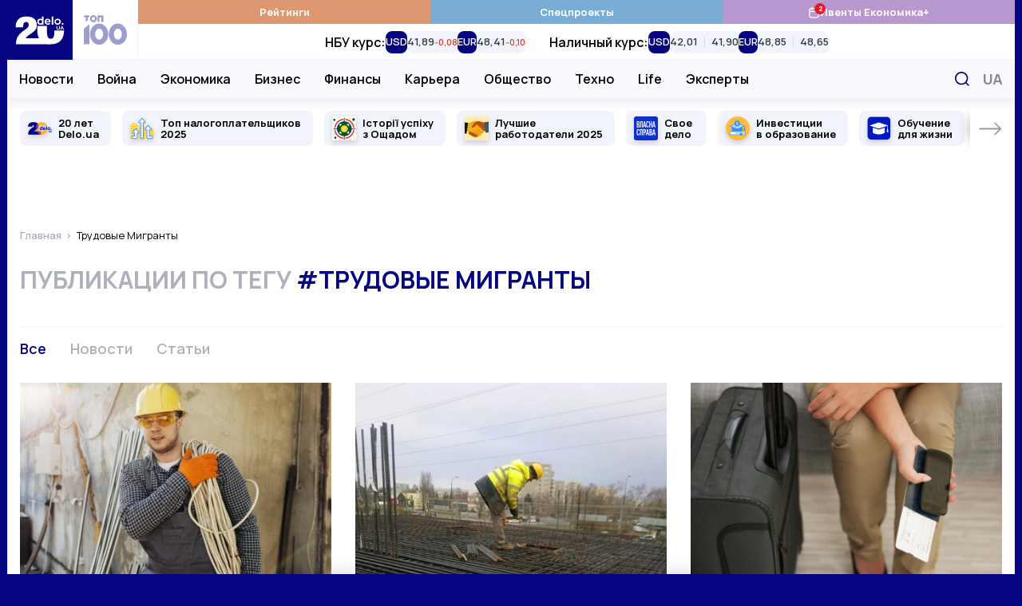

--- FILE ---
content_type: text/html; charset=UTF-8
request_url: https://delo.ua/ru/tags/trudovye-migranty/
body_size: 28551
content:
<!DOCTYPE html>
<html class="no-js" lang="ru">
    <head>
    <meta charset="utf-8">
    <meta
        http-equiv="x-ua-compatible"
        content="ie=edge"
    >
    <meta
        name="viewport"
        content="width=device-width, initial-scale=1, viewport-fit=cover"
    >

    <link
        rel="apple-touch-icon"
        sizes="180x180"
        href="/apple-touch-icon.png"
    >
    <link
        rel="icon"
        type="image/png"
        sizes="32x32"
        href="/favicon-32x32.png"
    >
    <link
        rel="icon"
        type="image/png"
        sizes="16x16"
        href="/favicon-16x16.png"
    >
    <link
        rel="manifest"
        href="/site.webmanifest"
    >
    <link
        rel="mask-icon"
        href="/safari-pinned-tab.svg"
        color="#00007f"
    >
    <meta
        name="msapplication-TileColor"
        content="#00007f"
    >
    <meta
        name="theme-color"
        content="#ffffff"
    >

    <link
        rel="preconnect"
        href="https://fonts.googleapis.com"
    >
    <link
        rel="preconnect"
        href="https://fonts.gstatic.com"
        crossorigin
    >
    <link
        rel="dns-prefetch"
        href="https://fonts.gstatic.com"
    >
    <link
        rel="preconnect"
        href="https://www.clarity.ms"
        crossorigin
    >
    <link
        rel="dns-prefetch"
        href="https://www.googletagmanager.com"
    >
    <link
        rel="preconnect"
        href="https://www.google-analytics.com"
    >
    <link
        rel="dns-prefetch"
        href="https://www.google-analytics.com"
    >
    <link
        rel="dns-prefetch"
        href="https://connect.facebook.net"
    >

    <meta
        name="yandex-verification"
        content="cac9ee7787c6934c"
    />

    <link
        href="https://fonts.googleapis.com/css2?family=Manrope:wght@400;500;600;700&display=swap"
        rel="preload"
        as="style"
        onload="this.onload=null;this.rel='stylesheet'"
        crossorigin="anonymous"
    >

    <title>трудовые мигранты новости - события и происшествия по теме трудовые мигранты онлайн</title>
<meta name="description" content="Самые свежие и актуальные новости онлайн по теме трудовые мигранты на деловом портале DELO.ua. Узнайте все последние новости по теме трудовые мигранты и самую свежую информацию.">
<meta name="fb:app_id" property="fb:app_id" content="267691053313014">
<meta name="fb:admins" property="fb:admins" content="100001780012294">
<link rel="canonical" href="https://delo.ua/ru/tags/trudovye-migranty/">
<link rel="alternate" href="https://delo.ua/ru/tags/trudovye-migranty/" hreflang="ru">
<link rel="alternate" href="https://delo.ua/tags/trudovye-migranty/" hreflang="uk">
<meta property="og:title" content="трудовые мигранты новости - события и происшествия по теме трудовые мигранты онлайн">
<meta property="og:description" content="Самые свежие и актуальные новости онлайн по теме трудовые мигранты на деловом портале DELO.ua. Узнайте все последние новости по теме трудовые мигранты и самую свежую информацию.">
<meta property="og:url" content="https://delo.ua/ru/tags/trudovye-migranty/">
<meta property="og:type" content="website">
<meta property="og:image" content="https://delo.ua/static/build/img/og-ru.ce7d015516.jpg">
<meta property="og:image:width" content="1200">
<meta property="og:image:height" content="630">
<meta property="og:image:type" content="image/jpg">
<meta name="twitter:title" content="трудовые мигранты новости - события и происшествия по теме трудовые мигранты онлайн">
<meta name="twitter:description" content="Самые свежие и актуальные новости онлайн по теме трудовые мигранты на деловом портале DELO.ua. Узнайте все последние новости по теме трудовые мигранты и самую свежую информацию.">
<meta name="twitter:card" content="summary_large_image">
<meta name="twitter:site" content="@delo_ua">
<meta name="twitter:creator" content="@delo_ua">
<meta name="twitter:image" content="https://delo.ua/static/build/img/og-ru.ce7d015516.jpg">


    <link
        rel="preload"
        href="https://delo.ua/static/build/img/svg/logo-20.3eaad5a417.svg"
        as="image"
    >
    <link
        rel="preload"
        href="https://delo.ua/static/build/img/svg/category/top.72462b713e.svg"
        as="image"
    >

                        <link rel="preload"
                        as="image"
                        href="https://delo.ua/static/content/thumbs/345x259/7/91/rdoe7e---c4x3x50px50p--29f2ecfb183264646b3ece834270f917.jpg"
                        imagesrcset="https://delo.ua/static/content/thumbs/345x259/7/91/rdoe7e---c4x3x50px50p--29f2ecfb183264646b3ece834270f917.jpg 1x, https://delo.ua/static/content/thumbs/690x518/7/91/blv3pm---c4x3x50px50p--29f2ecfb183264646b3ece834270f917.jpg 2x"
                        media="(max-width: 375px)"
                    >
                    <link rel="preload"
                        as="image"
                        href="https://delo.ua/static/content/thumbs/400x300/7/91/jaqf43---c4x3x50px50p--29f2ecfb183264646b3ece834270f917.jpg"
                        imagesrcset="https://delo.ua/static/content/thumbs/400x300/7/91/jaqf43---c4x3x50px50p--29f2ecfb183264646b3ece834270f917.jpg 1x, https://delo.ua/static/content/thumbs/800x600/7/91/orrsdm---c4x3x50px50p--29f2ecfb183264646b3ece834270f917.jpg 2x"
                        media="(min-width: 376px) and (max-width: 430px) "
                    >
                
            
        <script type="text/javascript">
            (function(c,l,a,r,i,t,y){
                c[a]=c[a]||function(){(c[a].q=c[a].q||[]).push(arguments)};
                t=l.createElement(r);t.async=1;t.src="https://www.clarity.ms/tag/"+i;
                y=l.getElementsByTagName(r)[0];y.parentNode.insertBefore(t,y);
            })(window, document, "clarity", "script", "rbf9m2gonz");
        </script>
        

        <script
            async
            src="https://fundingchoicesmessages.google.com/i/pub-6513836803503199?ers=1"
        ></script>

        <script>
            (function () {
                function signalGooglefcPresent() {
                    if (!window.frames['googlefcPresent']) {
                        if (document.body) {
                            const iframe = document.createElement('iframe');
                            iframe.style = 'width: 0; height: 0; border: none; z-index: -1000; left: -1000px; top: -1000px;';
                            iframe.style.display = 'none';
                            iframe.name = 'googlefcPresent';

                            document.body.appendChild(iframe);
                        } else {
                            setTimeout(signalGooglefcPresent, 0);
                        }
                    }
                }

                signalGooglefcPresent();
            })();
        </script>
    
    <script type="text/javascript">
        window.carouselInstanses = [];
        window.onStylesLoad = () => {
            setTimeout(() => {
                if (window.carouselInstanses && window.carouselInstanses.length != 0) {
                    Array.from(window.carouselInstanses, carousel => {
                        if (carousel) {
                            carousel.update();
                        }
                    })
                }
            }, 350);
        }
    </script>

    
    
            <style>h1{margin-top:0;margin-bottom:0;font-weight:600;line-height:1.25}ol,ul{margin-top:0;margin-bottom:1rem}ol,ul{margin-bottom:0}.c-footer__logo{display:none}html{font-size:10px}body{margin:0;font-family:Manrope,sans-serif;font-size:1.6rem;font-weight:400;line-height:1.4;color:#000;background-color:#fff;-webkit-font-smoothing:antialiased;-moz-osx-font-smoothing:grayscale;-webkit-text-size-adjust:100%}.c-card-cover__preview:before{padding-bottom:100%}@media (min-width:680px){.c-card-cover__preview:before{padding-bottom:62%}}@supports  not (font-size:clamp(1rem,1vw,2rem)){.o-heading{font-size:3rem}}*,:after,:before{box-sizing:border-box}body{margin:0;font-family:Manrope,sans-serif;font-size:1.6rem;font-weight:400;line-height:1.4;color:#000;background-color:#fff;-webkit-text-size-adjust:100%}h1,h3{margin-top:0;margin-bottom:0;font-weight:600;line-height:1.25}h1{font-size:4.8rem}h3{font-size:3rem}p{margin-top:0;margin-bottom:2.5rem}ol,ul{padding-left:2rem}dl,ol,ul{margin-top:0;margin-bottom:1rem}ul ul{margin-bottom:0}dt{font-weight:700}dd{margin-bottom:.5rem;margin-left:0}a{color:#050581;text-decoration:none}img{vertical-align:middle}button{border-radius:0}button,input{margin:0;font-family:inherit;font-size:inherit;line-height:inherit}button{text-transform:none}[type=button],button{-webkit-appearance:button}::-moz-focus-inner{padding:0;border-style:none}::-webkit-datetime-edit-day-field,::-webkit-datetime-edit-fields-wrapper,::-webkit-datetime-edit-hour-field,::-webkit-datetime-edit-minute,::-webkit-datetime-edit-month-field,::-webkit-datetime-edit-text,::-webkit-datetime-edit-year-field{padding:0}::-webkit-inner-spin-button{height:auto}::-webkit-search-decoration{-webkit-appearance:none}::-webkit-color-swatch-wrapper{padding:0}::-webkit-file-upload-button{font:inherit}::file-selector-button{font:inherit}::-webkit-file-upload-button{font:inherit;-webkit-appearance:button}:root{--swiper-theme-color:#050581}.swiper-container{margin-left:auto;margin-right:auto;position:relative;overflow:hidden;list-style:none;padding:0;z-index:1}.swiper-wrapper{position:relative;width:100%;height:100%;z-index:1;display:flex;box-sizing:content-box}.swiper-wrapper{transform:translateZ(0)}.swiper-slide{flex-shrink:0;width:100%;height:100%;position:relative}.c-all{align-items:center;justify-content:center;border:none;background:0 0;color:#050581;font-weight:700;font-size:1.6rem;line-height:1.25;text-transform:uppercase}.c-all:after,.c-all:before{flex-shrink:0;width:11px;height:17px;will-change:transform}.c-all:before{margin-right:10px}.c-all:after{margin-left:10px}.i-after:after,.i-before:before{content:"";display:inline-block;background-repeat:no-repeat;background-position:50%;background-size:contain;vertical-align:middle}html{font-size:10px;scroll-behavior:smooth}body{padding-top:60px;padding-right:var(--scroll,0);-webkit-font-smoothing:antialiased;-moz-osx-font-smoothing:grayscale}main{flex-grow:1}img{max-width:100%;height:auto}img:not([src]):not([srcset]){visibility:hidden}.o-block{margin-bottom:50px}.o-heading{display:flex;align-items:center;margin-bottom:20px;line-height:1.25}@supports (font-size:clamp(1rem,1vw,2rem)){.o-heading{font-size:clamp(3rem,2.51163rem + 1.16279vw,4rem);min-height:0}}@supports  not (font-size:clamp(1rem,1vw,2rem)){.o-heading{font-size:3rem}@media (min-width:420px){.o-heading{font-size:calc(1.163vw + 2.51163rem)}}@media (min-width:1280px){.o-heading{font-size:4rem}}}.o-heading__title{font-size:inherit;line-height:inherit;font-weight:600;overflow-wrap:anywhere}.o-heading--uppercase{font-size:3rem;text-transform:uppercase}.o-heading--uppercase .o-heading__title{font-weight:700}.collapse:not(.show){display:none}.c-branding{display:none}@media (min-width:1340px){.c-branding{display:block;position:fixed;top:0;left:0;width:100%;height:100%;background-color:#050581}}ul{padding-left:0;list-style:none}dd,dl,ol,ul{margin-bottom:0}.c-btn{display:inline-flex;align-items:center;justify-content:center;height:45px;padding:10px 25px;line-height:1;vertical-align:middle;background-color:#050581;border:1px solid #050581;font-weight:700;font-size:1.6rem;color:#fff;text-decoration:none;text-transform:uppercase}.c-banner{display:flex;align-items:center;justify-content:space-between;position:fixed;top:0;left:0;right:0;max-width:1260px;padding-right:var(--scroll,0);background-color:#fff;z-index:10}.c-banner__left{position:relative;height:60px;width:132px;z-index:1}.c-banner__left-inner{position:absolute;bottom:0;left:0;width:100%;height:100%;display:grid;grid-template-columns:repeat(2,1fr)}.c-banner__logo{overflow:hidden}.c-banner__logo img{display:block;width:100%}.c-banner__100{display:flex;align-items:center;justify-content:center;opacity:.4}.c-banner__actions{display:flex;align-items:center;padding-right:max(15px,env(safe-area-inset-right))}.c-banner__language{display:none;padding:3px;text-transform:uppercase;font-weight:700;color:#050581;font-size:2.2rem}.c-banner__event{position:relative}.c-banner__event-link{display:flex;width:30px;height:30px}.c-banner__event-link:before{width:30px;height:30px}.c-banner__event-badge{--h:18px;position:absolute;top:-4px;right:calc(var(--h)/ 2*-1 - 2px);display:flex;align-items:center;justify-content:center;min-width:var(--h);height:var(--h);padding-inline:4px;background-color:#e61a27;color:#fff;border-radius:50%;font-weight:700;font-size:13px;line-height:var(--h);text-align:center}.c-banner__search{display:flex;margin-left:15px;padding:3px;background:0 0;border:none}.c-banner__search:before{width:28px;height:28px}.c-banner__burger{position:relative;margin-right:-3px;margin-left:15px;padding:0 3px;background:0 0;border:none;z-index:10}.c-banner__burger span,.c-banner__burger:after,.c-banner__burger:before{display:block;width:31px;height:3px;margin:6px 0;background-color:#050581}.c-banner__burger:after,.c-banner__burger:before{content:""}@media (max-width:1019.98px){.c-banner:before{content:"";display:block;position:absolute;left:0;right:0;bottom:0;height:1px;background-color:#efeff9}}@media (min-width:1020px){body{padding-top:0}.c-banner{position:sticky;top:-75px;height:auto;flex-wrap:wrap;margin-left:min(-15px,calc(env(safe-area-inset-left)*-1));margin-right:min(-15px,calc(env(safe-area-inset-right)*-1));border-bottom:none}.c-banner:before{content:"";display:block;position:absolute;top:75px;left:110px;height:48px;width:1px;background-color:#efeff9;z-index:1;opacity:0}.c-banner:after{content:"";display:block;width:100%;height:49px;flex-shrink:0}.c-banner__left{height:75px;width:164px}.c-banner__left-inner{transform-origin:left bottom}.c-banner__100 img{width:54px}.c-banner__actions{justify-content:flex-end;position:absolute;top:75px;right:0;height:48px}.c-banner__burger,.c-banner__event{display:none}.c-banner__language{display:block;padding:5px;margin:0 -5px 0 5px;order:1;font-size:1.8rem;color:#848894}.c-banner__search{padding:7px;margin-left:0}.c-banner__search:before{width:18px;height:18px}}@media (min-width:1340px){.c-banner{margin-left:min(-30px,calc(env(safe-area-inset-left)*-1));margin-right:min(-30px,calc(env(safe-area-inset-right)*-1))}.c-banner__actions{padding-right:max(30px,env(safe-area-inset-right))}}@media (max-width:1019.98px){.c-menu{position:fixed;top:60px;left:0;bottom:0;width:100%;background-color:#fff;z-index:10;transform:translateX(-100%)}.c-menu__inner{width:100%;height:100%;padding:0 30px;position:absolute;top:0;left:0;overflow-y:auto}.c-menu__inner:after,.c-menu__inner:before{content:"";display:block;height:30px}.c-menu__group{margin-bottom:30px}.c-menu__group-title{display:block;margin-bottom:7px;color:#050581;font-weight:700;font-size:1.2rem;text-transform:uppercase}.c-menu__group--currency{display:none;visibility:hidden}.c-menu__list-item{display:flex;align-items:center}.c-menu__list-link{flex-grow:1;display:block;padding:10px 0;font-size:2rem;color:#000;font-weight:500;line-height:1}.c-menu__list-link--bold{font-weight:700}.c-menu__list-badge{display:none}.c-menu__list-expand{display:flex;padding:10px 15px;margin-right:-15px;background:0 0;border:none;opacity:.5;filter:brightness(0)}.c-menu__list-expand:before{width:9px;height:15px}.c-menu__nested{position:fixed;top:0;left:0;right:0;bottom:0;padding:0 40px;background-color:#fff;overflow-y:auto;transform:translateX(-100%);z-index:1}.c-menu__nested:after,.c-menu__nested:before{content:"";display:block;height:30px}.c-menu__nested-close{display:inline-block;position:relative;padding:8px 0 8px 22px;margin-left:-22px;margin-bottom:10px;color:#000;font-size:2.4rem;font-weight:700;line-height:1}.c-menu__nested-close:before{position:absolute;top:50%;left:0;margin-top:-7px;width:9px;height:15px;transform:rotate(180deg);filter:brightness(0)}.c-menu__nested-link{display:block;padding:10px 0;font-size:2rem;color:#000;font-weight:500;line-height:1}.c-menu-backdrop{display:none}}@media (min-width:1020px){.c-menu{align-self:normal;margin-left:-1px;border-left:1px solid #efeff9}.c-menu,.c-menu__inner{flex-grow:1;display:flex}.c-menu__inner{flex-direction:column}.c-menu__group-title{display:none}.c-menu__group-currency-wrapper{position:absolute;inset:0;width:100%;height:100%;overflow:hidden}.c-menu__group--color .c-menu__list-item{display:flex;flex:1 0 25%}.c-menu__group--color .c-menu__list-link{display:flex;align-items:center;justify-content:center;gap:10px;padding:6px 10px;flex-grow:1;background-color:rgba(var(--bg,5,5,129),1);color:#fff;font-size:1.3rem;font-weight:700;text-align:center}.c-menu__group--color .c-menu__list-badge{position:relative;display:flex}.c-menu__group--color .c-menu__list-badge:before{width:15px;height:15px;filter:brightness(0) invert(1)}.c-menu__group--color .c-menu__list-badge-counter{--h:14px;position:absolute;top:-4px;right:calc(var(--h)/2*-1);display:flex;align-items:center;justify-content:center;min-width:var(--h);height:var(--h);padding-inline:4px;background-color:#e61a27;color:#fff;border-radius:50%;font-weight:700;font-size:9px;line-height:var(--h);text-align:center}.c-menu__group--currency{display:flex;visibility:visible;position:relative;flex-grow:1}.c-menu__group--nested{display:flex;position:absolute;top:74px;left:0;right:0;padding-left:max(15px,env(safe-area-inset-left));padding-right:120px;background-color:#f8f8fd;border-top:1px solid #efeff9;border-bottom:1px solid #efeff9}.c-menu__group--nested:before{content:"";display:block;width:0;flex-shrink:0}.c-menu__group--nested:after{content:"";display:block;position:absolute;left:0;right:0;top:49px;height:38px;background-color:#fff;opacity:0;visibility:hidden}.c-menu__group--nested .c-menu__list-item{padding:0 15px}.c-menu__group--nested .c-menu__list-item:first-child{margin-left:-15px}.c-menu__group--nested .c-menu__list-link{position:relative;display:flex;height:48px;align-items:center;font-size:1.6rem;font-weight:600;line-height:1.25;color:#000}.c-menu__group--geo{display:none}.c-menu__list{display:flex}.c-menu__list-item{flex-shrink:0}.c-menu__list-expand{display:none}.c-menu__nested{display:flex;align-items:center;padding-left:max(15px,env(safe-area-inset-left));padding-right:max(15px,env(safe-area-inset-right));position:absolute;left:0;right:0;top:49px;height:38px;background-color:#fff;opacity:0;visibility:hidden;line-height:1.1;z-index:1}.c-menu__nested:before{content:"";display:block;position:absolute;top:-2px;left:0;right:0;height:2px}.c-banner:not(.c-banner--extend) .c-menu__nested:after{content:"";display:block;position:absolute;top:0;left:0;right:0;bottom:0;box-shadow:0 1px 18px rgba(5,5,129,.15);clip-path:inset(0 0 -20px 0)}.c-menu__nested-list{display:flex;align-items:center}.c-menu__nested-list:before{content:"";display:block;width:1px;height:12px;margin:2px 15px 0;background-color:#000}.c-menu__nested-item:not(:last-child){margin-right:12px}.c-menu__nested-link{display:block;color:rgba(0,0,0,.75);font-size:1.3rem;font-weight:600;line-height:1.25}.c-menu__nested-close{font-size:1.6rem;font-weight:600;color:#000}.c-menu__social{display:none}}@media (min-width:1200px){body{background-color:#050581}.c-menu__nested-list:before{margin-left:20px;margin-right:20px}.c-menu__nested-item:not(:last-child){margin-right:15px}}@media (min-width:1340px){.c-menu__group--nested{padding-left:max(30px,env(safe-area-inset-left))}.c-menu__nested{padding-left:max(30px,env(safe-area-inset-left));padding-right:max(30px,env(safe-area-inset-right))}}.c-search{display:flex;align-items:center;position:absolute;top:100%;width:100%;right:0;height:50px;padding-left:max(15px,env(safe-area-inset-left));background:#fff;border:2px solid #050581;opacity:0;visibility:hidden;z-index:9}.c-search:before{position:absolute;top:50%;left:max(15px,env(safe-area-inset-left));transform:translateY(-50%);width:18px;height:18px}.c-search__input{padding-left:30px;flex-grow:1;font-size:1.6rem;border:none}.c-search__input::-moz-placeholder{color:#c8c8d0}.c-search__input:-ms-input-placeholder{color:#c8c8d0}.c-search__close{display:flex;margin-left:15px;margin-right:-2px;width:48px;height:48px;align-items:center;justify-content:center;flex-shrink:0;border:none;background-color:#050581}.c-search__close:before{width:15px;height:15px}.l-container{position:relative;z-index:1;display:flex;flex-direction:column;width:100%;max-width:1260px;padding-left:max(15px,env(safe-area-inset-left));padding-right:max(15px,env(safe-area-inset-right));min-height:100vh;margin:0 auto;padding-top:var(--header);background-color:#fff}@media (min-width:1280px) and (max-width:1339.98px){.l-container .c-banner{max-width:1262px;margin-right:-16px;margin-left:-16px}.l-container:after,.l-container:before{position:absolute;top:0;bottom:0;display:block;width:1px;content:"";background-color:#f1f4fb}.l-container:before{left:-1px}.l-container:after{right:-1px}}@media (min-width:1340px){.l-container{padding-left:max(30px,env(safe-area-inset-left));padding-right:max(30px,env(safe-area-inset-right))}}.l-grid__item{margin-bottom:30px}@media (min-width:680px){.l-grid{grid-auto-flow:row dense;display:grid;grid-template-columns:repeat(6,1fr);gap:30px}.l-grid__item{grid-column-end:span 3;margin-bottom:0}}@media (min-width:1020px){.c-search{top:75px}.l-container{padding-top:0}.l-grid__item{grid-column-end:span 2}}.o-card,.o-card__preview{position:relative}.o-card__preview{display:block;overflow:hidden}.o-card__preview:before{content:"";display:block}.o-card__preview img{position:absolute;top:0;left:0;width:100%;height:100%;-o-object-fit:cover;object-fit:cover}.o-card__preview:before{padding-bottom:75%}.o-card__title{font-weight:600;line-height:1.25}.o-card__link{display:inline;color:#000}.o-card__link:before{content:"";display:block;position:absolute;top:0;left:0;right:0;bottom:0;z-index:1}.o-card__info{display:flex;align-items:center;flex-wrap:wrap;row-gap:4px;margin-bottom:7px;line-height:1.1}.o-card__info-item{flex-shrink:0}.o-card__category{position:relative;z-index:2;font-weight:600;font-size:1.6rem}.o-card__icon{display:inline-flex;margin-right:.2em;margin-top:-.2em;vertical-align:middle;filter:brightness(0);will-change:filter}.o-card__icon--video:before{width:1.2em;height:1em;max-width:28px;max-height:25px}.o-card__badge{margin-right:.2em;margin-top:-.3em}.c-card__preview{margin-bottom:17px}.c-card__title{font-size:1.9rem}.c-card--md .c-card__title{font-size:1.9rem}@media (min-width:1200px){.c-card--md .c-card__title{font-size:2.2rem}}.c-social{display:flex;align-items:center;flex-wrap:wrap;margin-left:-12px;margin-right:-12px}.c-social--black .c-social__link{filter:brightness(0);opacity:1}.c-social__item{padding:0 6px}.c-social__link{display:flex;padding:6px;opacity:.4}.c-social__link--fb:before{width:10px;height:18px}.c-social__link--tg:before{width:22px;height:17px}.c-social__link--yt:before{width:23px;height:17px}.c-social__link--tw:before{width:19px;height:17px}.c-social__link--in:before{width:19px;height:19px}.c-badge{display:inline-block;padding:3px 6px;color:#fff;text-transform:uppercase;font-size:1.2rem;line-height:1;font-weight:700;background-color:#050581;border-radius:4px;vertical-align:middle}.c-badge--orange{background-color:#e1a142}.c-all{display:inline-flex;padding:5px 10px}.c-all[aria-expanded] span:nth-child(2){display:none}.c-breadcrumbs{margin-top:-5px;margin-bottom:30px}.c-breadcrumbs__list{display:flex;flex-wrap:wrap;padding-left:0;margin-bottom:-5px;list-style-type:none;font-size:1.3rem;line-height:1.1}.c-breadcrumbs__list-item{margin-bottom:5px}.c-breadcrumbs__list-item:after{content:">";margin-left:2px;margin-right:6px;color:#adb1bd}.c-breadcrumbs__list-item:first-child{font-weight:600}.c-breadcrumbs__list-item:last-child{max-width:100%;overflow:hidden;text-overflow:ellipsis;white-space:nowrap}.c-breadcrumbs__list-item:last-child:after{display:none}.c-breadcrumbs__list-link{color:#adb1bd}.c-tabs{display:flex;flex-wrap:wrap;margin-bottom:27px}.c-tabs__item{flex-shrink:0;margin-right:30px;margin-bottom:3px}.c-tabs__link{padding:0;font-size:1.8rem;color:#adb1bd;font-weight:600;background:0 0;border:none}.c-tabs__link.is-active{color:#050581}.c-tabs--border{padding-top:15px;border-top:1px solid #f1f4fb}.c-tag{margin-bottom:40px}.c-tag__title{text-transform:uppercase;color:#adb1bd}.c-tag__title span{color:#050581}.c-tag__grid{display:grid;gap:20px 30px}.c-tag__preview{width:100%;align-self:flex-start}.c-tag__content{position:relative;padding-bottom:42px}.c-tag__collapse{--min-height:8em}.c-tag__collapse:not(.show){display:block;overflow:hidden;height:var(--min-height,100px)}.c-tag__collapse>:last-child{margin-bottom:0!important}.c-tag__more{position:absolute;left:0;bottom:0;padding:20px 0 0}@media (min-width:768px){.c-blur:not(.c-blur--wide) .c-blur__inner-main .c-card-blur__title{grid-area:title;padding-top:70px;padding-right:30px}.c-blur:not(.c-blur--wide) .c-blur__inner-main .c-card-blur__preview{grid-area:image;width:100%}.c-blur:not(.c-blur--wide) .c-blur__inner-main .c-card-blur__description{grid-area:text}.c-tag .c-tag__grid{grid-template-columns:380px 1fr}.c-tag .c-tag__collapse{--min-height:calc(285px - 3.2em)}}.s-content{font-size:1.8rem;line-height:1.6}.s-content [id]{scroll-margin-top:60px}.s-content a:not(.u-post-link){font-weight:700}.s-content>:first-child:not(.u-post-h){margin-top:0}@media (max-width:767.98px){.s-content--sm{font-size:1.6rem}}.c-special-slider{margin-left:min(-15px,calc(env(safe-area-inset-left)*-1));margin-right:min(-15px,calc(env(safe-area-inset-right)*-1));margin-bottom:5px;padding-left:calc(max(15px,env(safe-area-inset-left)) - 7px);padding-right:calc(max(15px,env(safe-area-inset-right)) - 7px)}.c-special-slider:not(.swiper-container-initialized) .swiper-button--prev{transform:rotate(180deg) translateX(calc(100% + 20px))}.c-special-slider:not(.swiper-container-initialized) .swiper-button--next{transform:translateX(calc(100% + 20px))}.c-special-slider__item{display:flex;align-items:center;position:relative;min-height:44px;height:100%;background-color:#f1f4fb;border-radius:8px;padding-block:6px}.c-special-slider__icon{position:absolute;top:50%;width:30px;height:30px;left:10px;transform:translateY(-50%)}.c-special-slider__icon img{display:block;width:100%;height:100%;-o-object-fit:scale-down;object-fit:scale-down;filter:drop-shadow(0 3px 3px rgba(0,0,0,.15))}.c-special-slider__link{padding-left:15px;padding-right:15px;color:#000;font-size:1.3rem;line-height:1.1;font-weight:700}.c-special-slider__link p{margin:0}.c-special-slider__icon~.c-special-slider__link{padding-left:48px}.c-special-slider__link:before{content:"";display:block;position:absolute;top:0;left:0;right:0;bottom:0;z-index:1}.c-special-slider__control{position:absolute;top:0;bottom:0;left:0;right:0;overflow:hidden}.c-special-slider .swiper-slide{width:auto;padding:15px 7px;height:auto}.c-special-slider .swiper-button{display:flex;align-items:center;position:absolute;top:15px;bottom:15px;padding-left:10px;background-color:#fff;z-index:1;box-shadow:-8px 0 15px -8px rgba(0,0,0,.3)}.c-special-slider .swiper-button span{position:absolute;top:-15px;bottom:-15px;left:0;right:0}.c-special-slider .swiper-button span:after,.c-special-slider .swiper-button span:before{content:"";display:block;position:absolute;left:0;right:0;height:15px;background-color:#fff}.c-special-slider .swiper-button span:before{top:0}.c-special-slider .swiper-button span:after{bottom:0}.c-special-slider .swiper-button:before{width:30px;height:17px;filter:brightness(0);opacity:.4}.c-special-slider .swiper-button--prev{left:0;padding-right:max(15px,env(safe-area-inset-left));transform:rotate(180deg)}.c-special-slider .swiper-button--next{right:0;padding-right:max(15px,env(safe-area-inset-right))}@media (min-width:1340px){.c-special-slider{margin-left:min(-30px,calc(env(safe-area-inset-left)*-1));margin-right:min(-30px,calc(env(safe-area-inset-right)*-1));padding-left:calc(max(30px,env(safe-area-inset-left)) - 7px);padding-right:calc(max(30px,env(safe-area-inset-right)) - 7px)}.c-special-slider .swiper-button--prev{padding-right:max(30px,env(safe-area-inset-left))}.c-special-slider .swiper-button--next{padding-right:max(30px,env(safe-area-inset-right))}}.c-currency-slider{-webkit-mask-image:linear-gradient(90deg,transparent,#000 20px calc(100% - 20px),transparent);mask-image:linear-gradient(90deg,transparent,#000 20px calc(100% - 20px),transparent)}.c-currency-slider__slide{width:auto;height:auto}.c-currency-slider__item{display:flex;flex-direction:column;row-gap:2px;height:100%}.c-currency-slider__title{margin:0;font-weight:600;font-size:12px;line-height:1.4}.c-currency-slider__list{display:flex;gap:8px;min-height:28px}.c-currency-slider__cell{display:flex}.c-currency-slider__currency{margin:0;background-color:#050581;font-size:13px;line-height:1;color:#fff;font-weight:600}.c-currency-slider__currency,.c-currency-slider__prices-group{display:flex;align-items:center;padding-inline:6px;border-radius:8px}.c-currency-slider__prices-group{background-color:#f1f4fb;padding-block:4px}.c-currency-slider__prices-item{display:flex;align-items:baseline;gap:2px}.c-currency-slider__prices-item.is-up{--color:#1db911}.c-currency-slider__prices-item.is-down{--color:#e93323}.c-currency-slider__prices-item.is-down:after{transform:rotate(180deg)}.c-currency-slider__prices-item+.c-currency-slider__prices-item{margin-left:8px;border-left:1px solid #d9dce2;padding-left:8px}.c-currency-slider__average{margin:0;line-height:1;font-size:13px;font-weight:600;color:rgba(0,0,0,.75)}.c-currency-slider__diff{order:1;margin:0;line-height:1;font-size:10px;font-weight:600;color:var(--color)}@media (max-width:1019.98px){.c-currency-slider{margin-left:min(-15px,calc(env(safe-area-inset-left)*-1));margin-right:min(-15px,calc(env(safe-area-inset-right)*-1));padding-left:calc(max(15px,env(safe-area-inset-left)));padding-right:calc(max(15px,env(safe-area-inset-right)));border-bottom:1px solid #f1f4fb}.c-currency-slider__slide{padding:10px 0}.c-currency-slider__slide:not(:last-child){padding-right:20px}}@media (min-width:1020px){.c-special-slider:before{content:"";display:block;position:absolute;top:0;left:0;right:0;height:15px;background-image:linear-gradient(180deg,rgba(200,200,216,.25),rgba(200,200,216,0))}.c-special-slider .swiper-button--prev span:after{background-image:linear-gradient(180deg,rgba(200,200,216,0),rgba(200,200,216,.25))}.c-special-slider .swiper-button--next span:before{background-image:linear-gradient(180deg,rgba(200,200,216,.25),rgba(200,200,216,0))}.c-currency-slider{height:100%;padding-inline:20px}.c-currency-slider:not(.swiper-container-initialized) .swiper-wrapper{justify-content:center}.c-currency-slider__slide:not(:last-child){padding-right:30px}.c-currency-slider__item{flex-direction:row;align-items:center;-moz-column-gap:8px;column-gap:8px}.c-currency-slider__title{font-size:16px}}.c-cookies-modal{font-weight:500;position:fixed;z-index:1000;top:100%;right:50%;bottom:0;display:flex;align-items:center;flex-direction:column;width:514px;max-width:calc(100% - 30px);height:-moz-fit-content;height:fit-content;padding:10px;transform:translateX(50%);border-radius:8px;background-color:#fff;box-shadow:0 0 22.6215px rgba(0,0,0,.15)}.c-cookies-modal.is-shown{transform:translate(50%,calc(-100% - 16px))}.c-cookies-modal__accept{font-size:14px;font-weight:500;line-height:14px;border-radius:8px}.c-cookies-modal__title{font-size:20px;font-weight:700;line-height:30px;margin:6px 0}.c-cookies-modal__desc{margin-bottom:2px;text-align:center}.c-cookies-modal__link{margin-bottom:16px}.c-cookies-modal__exit{position:absolute;z-index:10;top:4px;right:9px;max-height:24px;padding:0 5px 33px;border:none;background:0 0}.c-cookies-modal__exit span,.c-cookies-modal__exit:after,.c-cookies-modal__exit:before{display:block;width:15px;height:2px;margin:7px 0;content:"";background-color:#000}.c-cookies-modal__exit span{opacity:0}.c-cookies-modal__exit:before{transform:translateY(9px) rotate(-45deg)}.c-cookies-modal__exit:after{transform:translateY(-9px) rotate(45deg)}.sr-only{position:absolute;width:1px;height:1px;padding:0;margin:-1px;clip:rect(0,0,0,0);border:0}.sr-only{overflow:hidden;white-space:nowrap}.hidden{display:none!important}@media (min-width:1020px){.d-lg-none{display:none!important}}</style>
                    <link
                href="https://delo.ua/static/build/pub/css/tag.ab29339536.css"
                rel="preload"
                as="style"
                onload="this.rel='stylesheet';window.onStylesLoad();this.onload=null;"
            >
            <noscript>
                <link
                    rel="stylesheet"
                    href="https://delo.ua/static/build/pub/css/tag.ab29339536.css"
                >
            </noscript>
                
    
    <script>!function (n) {
            'use strict';
            n.loadCSS || (n.loadCSS = function () {
            });
            var o = loadCSS.relpreload = {};
            if (o.support = function () {
                var e;
                try {
                    e = n.document.createElement('link').relList.supports('preload')
                } catch (t) {
                    e = !1
                }
                return function () {
                    return e
                }
            }(), o.bindMediaToggle = function (t) {
                var e = t.media || 'all';

                function a() {
                    t.addEventListener ? t.removeEventListener('load', a) : t.attachEvent && t.detachEvent('onload', a), t.setAttribute('onload', null), t.media = e
                }

                t.addEventListener ? t.addEventListener('load', a) : t.attachEvent && t.attachEvent('onload', a), setTimeout(function () {
                    t.rel = 'stylesheet', t.media = 'only x'
                }), setTimeout(a, 3e3)
            }, o.poly = function () {
                if (!o.support()) for (var t = n.document.getElementsByTagName('link'), e = 0; e < t.length; e++) {
                    var a = t[ e ];
                    'preload' !== a.rel || 'style' !== a.getAttribute('as') || a.getAttribute('data-loadcss') || (a.setAttribute('data-loadcss', !0), o.bindMediaToggle(a))
                }
            }, !o.support()) {
                o.poly();
                var t = n.setInterval(o.poly, 500);
                n.addEventListener ? n.addEventListener('load', function () {
                    o.poly(), n.clearInterval(t)
                }) : n.attachEvent && n.attachEvent('onload', function () {
                    o.poly(), n.clearInterval(t)
                })
            }
            'undefined' != typeof exports ? exports.loadCSS = loadCSS : n.loadCSS = loadCSS
        }('undefined' != typeof global ? global : this);</script>

    
    <link
        rel="preload"
        href="https://delo.ua/static/build/img/svg/search.3bfe65abc0.svg"
        as="image"
    >

    <script>
!function (e, n, t) { function r(e, n) { return typeof e === n } function o() { var e, n, t, o, s, i, l; for (var a in S) if (S.hasOwnProperty(a)) { if (e = [], n = S[a], n.name && (e.push(n.name.toLowerCase()), n.options && n.options.aliases && n.options.aliases.length)) for (t = 0; t < n.options.aliases.length; t++)e.push(n.options.aliases[t].toLowerCase()); for (o = r(n.fn, "function") ? n.fn() : n.fn, s = 0; s < e.length; s++)i = e[s], l = i.split("."), 1 === l.length ? Modernizr[l[0]] = o : (!Modernizr[l[0]] || Modernizr[l[0]] instanceof Boolean || (Modernizr[l[0]] = new Boolean(Modernizr[l[0]])), Modernizr[l[0]][l[1]] = o), C.push((o ? "" : "no-") + l.join("-")) } } function s(e) { var n = x.className, t = Modernizr._config.classPrefix || ""; if (b && (n = n.baseVal), Modernizr._config.enableJSClass) { var r = new RegExp("(^|\\s)" + t + "no-js(\\s|$)"); n = n.replace(r, "$1" + t + "js$2") } Modernizr._config.enableClasses && (n += " " + t + e.join(" " + t), b ? x.className.baseVal = n : x.className = n) } function i(e, n) { return !!~("" + e).indexOf(n) } function l() { return "function" != typeof n.createElement ? n.createElement(arguments[0]) : b ? n.createElementNS.call(n, "http://www.w3.org/2000/svg", arguments[0]) : n.createElement.apply(n, arguments) } function a(e) { return e.replace(/([a-z])-([a-z])/g, function (e, n, t) { return n + t.toUpperCase() }).replace(/^-/, "") } function u() { var e = n.body; return e || (e = l(b ? "svg" : "body"), e.fake = !0), e } function f(e, t, r, o) { var s, i, a, f, c = "modernizr", p = l("div"), d = u(); if (parseInt(r, 10)) for (; r--;)a = l("div"), a.id = o ? o[r] : c + (r + 1), p.appendChild(a); return s = l("style"), s.type = "text/css", s.id = "s" + c, (d.fake ? d : p).appendChild(s), d.appendChild(p), s.styleSheet ? s.styleSheet.cssText = e : s.appendChild(n.createTextNode(e)), p.id = c, d.fake && (d.style.background = "", d.style.overflow = "hidden", f = x.style.overflow, x.style.overflow = "hidden", x.appendChild(d)), i = t(p, e), d.fake ? (d.parentNode.removeChild(d), x.style.overflow = f, x.offsetHeight) : p.parentNode.removeChild(p), !!i } function c(e, n) { return function () { return e.apply(n, arguments) } } function p(e, n, t) { var o; for (var s in e) if (e[s] in n) return t === !1 ? e[s] : (o = n[e[s]], r(o, "function") ? c(o, t || n) : o); return !1 } function d(e) { return e.replace(/([A-Z])/g, function (e, n) { return "-" + n.toLowerCase() }).replace(/^ms-/, "-ms-") } function m(n, t, r) { var o; if ("getComputedStyle" in e) { o = getComputedStyle.call(e, n, t); var s = e.console; if (null !== o) r && (o = o.getPropertyValue(r)); else if (s) { var i = s.error ? "error" : "log"; s[i].call(s, "getComputedStyle returning null, its possible modernizr test results are inaccurate") } } else o = !t && n.currentStyle && n.currentStyle[r]; return o } function h(n, r) { var o = n.length; if ("CSS" in e && "supports" in e.CSS) { for (; o--;)if (e.CSS.supports(d(n[o]), r)) return !0; return !1 } if ("CSSSupportsRule" in e) { for (var s = []; o--;)s.push("(" + d(n[o]) + ":" + r + ")"); return s = s.join(" or "), f("@supports (" + s + ") { #modernizr { position: absolute; } }", function (e) { return "absolute" == m(e, null, "position") }) } return t } function v(e, n, o, s) { function u() { c && (delete N.style, delete N.modElem) } if (s = r(s, "undefined") ? !1 : s, !r(o, "undefined")) { var f = h(e, o); if (!r(f, "undefined")) return f } for (var c, p, d, m, v, y = ["modernizr", "tspan", "samp"]; !N.style && y.length;)c = !0, N.modElem = l(y.shift()), N.style = N.modElem.style; for (d = e.length, p = 0; d > p; p++)if (m = e[p], v = N.style[m], i(m, "-") && (m = a(m)), N.style[m] !== t) { if (s || r(o, "undefined")) return u(), "pfx" == n ? m : !0; try { N.style[m] = o } catch (g) { } if (N.style[m] != v) return u(), "pfx" == n ? m : !0 } return u(), !1 } function y(e, n, t, o, s) { var i = e.charAt(0).toUpperCase() + e.slice(1), l = (e + " " + T.join(i + " ") + i).split(" "); return r(n, "string") || r(n, "undefined") ? v(l, n, o, s) : (l = (e + " " + P.join(i + " ") + i).split(" "), p(l, n, t)) } function g(e, n, r) { return y(e, t, t, n, r) } var C = [], S = [], w = { _version: "3.6.0", _config: { classPrefix: "", enableClasses: !0, enableJSClass: !0, usePrefixes: !0 }, _q: [], on: function (e, n) { var t = this; setTimeout(function () { n(t[e]) }, 0) }, addTest: function (e, n, t) { S.push({ name: e, fn: n, options: t }) }, addAsyncTest: function (e) { S.push({ name: null, fn: e }) } }, Modernizr = function () { }; Modernizr.prototype = w, Modernizr = new Modernizr; var _ = w._config.usePrefixes ? " -webkit- -moz- -o- -ms- ".split(" ") : ["", ""]; w._prefixes = _; var x = n.documentElement, b = "svg" === x.nodeName.toLowerCase(), z = "Moz O ms Webkit", P = w._config.usePrefixes ? z.toLowerCase().split(" ") : []; w._domPrefixes = P; var T = w._config.usePrefixes ? z.split(" ") : []; w._cssomPrefixes = T; var E = w.testStyles = f, j = { elem: l("modernizr") }; Modernizr._q.push(function () { delete j.elem }); var N = { style: j.elem.style }; Modernizr._q.unshift(function () { delete N.style }), Modernizr.addTest("touchevents", function () { var t; if ("ontouchstart" in e || e.DocumentTouch && n instanceof DocumentTouch) t = !0; else { var r = ["@media (", _.join("touch-enabled),("), "heartz", ")", "{#modernizr{top:9px;position:absolute}}"].join(""); E(r, function (e) { t = 9 === e.offsetTop }) } return t }); w.testProp = function (e, n, r) { return v([e], t, n, r) }; w.testAllProps = y, w.testAllProps = g, o(), s(C), delete w.addTest, delete w.addAsyncTest; for (var k = 0; k < Modernizr._q.length; k++)Modernizr._q[k](); e.Modernizr = Modernizr }(window, document);
</script>

    
    <script>
        window.App = {"baseUrl":"https:\/\/delo.ua\/ru\/","staticUrl":"https:\/\/delo.ua\/static\/","cdn":"https:\/\/delo.ua\/static\/build\/pub\/js\/","csrfToken":null,"preload":null,"locale":"ru"};

        window.dataLayer = window.dataLayer || [];
    </script>

            <!-- Global site tag (gtag.js) - Google Analytics -->
        <script
            async
            src="https://www.googletagmanager.com/gtag/js?id=UA-5812255-8"
        ></script>
        <script>
            window.dataLayer = window.dataLayer || [];

            function gtag() {
                dataLayer.push(arguments);
            }

            gtag('js', new Date());
            gtag('config', 'UA-5812255-8');
        </script>

        <!-- Google tag 4 (gtag.js) -->
        <script
            async
            src="https://www.googletagmanager.com/gtag/js?id=G-95Q488E9JT"
        ></script>
        <script>
            window.dataLayer = window.dataLayer || [];

            function gtag() {
                dataLayer.push(arguments);
            }

            gtag('js', new Date());

            gtag('config', 'G-95Q488E9JT');
        </script>

        <!-- Facebook Pixel Code -->
        <script> !function (f, b, e, v, n, t, s) {
                if (f.fbq) return;
                n = f.fbq = function () {
                    n.callMethod ?
                        n.callMethod.apply(n, arguments) : n.queue.push(arguments)
                };
                if (!f._fbq) f._fbq = n;
                n.push = n;
                n.loaded = !0;
                n.version = '2.0';
                n.queue = [];
                t = b.createElement(e);
                t.async = !0;
                t.src = v;
                s = b.getElementsByTagName(e)[ 0 ];
                s.parentNode.insertBefore(t, s)
            }(window,
                document, 'script', '//connect.facebook.net/en_US/fbevents.js');
            fbq('init', '1684515781783344');
            fbq('track', 'PageView');
        </script>
        <noscript><img
                height="1"
                width="1"
                style="display:none"
                src="https://www.facebook.com/tr?id=1684515781783344&ev=PageView&noscript=1"
            /></noscript> <!-- End Facebook Pixel Code -->

        <script
            src="https://cdn.gravitec.net/storage/015b8988dab289eed0a3bd3acb8f3780/client.js"
            async
        ></script>

        <!-- Idealmedia Sensor -->
        <script type="text/javascript">
            (function () {
                var d = document, w = window;
                w.MgSensorData = w.MgSensorData || [];
                w.MgSensorData.push({
                    cid: 428051,
                    lng: 'us',
                    project: 'a.mgid.com'
                });
                var l = 'a.mgid.com';
                var n = d.getElementsByTagName('script')[ 0 ];
                var s = d.createElement('script');
                s.type = 'text/javascript';
                s.async = true;
                var dt = !Date.now ? new Date().valueOf() : Date.now();
                s.src = 'https://' + l + '/mgsensor.js?d=' + dt;
                n.parentNode.insertBefore(s, n);
            })();
        </script>
        <!-- /Idealmedia Sensor -->
    
            <script
            type="text/init-on-scroll"
            data-src="https://cdn.admixer.net/scripts3/loader2.js"
            async
            data-inv="//inv-nets.admixer.net/"
            data-r="single"
            data-sender="admixer"
            data-bundle="desktop"
        ></script>

        <script
            type="text/init-on-scroll"
            data-src="https://pagead2.googlesyndication.com/pagead/js/adsbygoogle.js?client=ca-pub-6513836803503199"
            async
            crossorigin="anonymous"
        ></script>

        <style>
    .c-r {
        text-align: center;
        min-width: 300px;
        overflow: hidden;
    }

    .c-r--bg {
        padding: 25px;
        background-color: #f1f4fb;
    }

    .c-r--mt {
        margin-top: 30px;
    }

    .c-r--mb {
        margin-bottom: 30px;
    }

    .c-r--60 {
        min-height: 60px;
    }

    .c-r--90 {
        min-height: 90px;
    }

    .c-r--250 {
        min-height: 250px;
    }

    .c-r--261 {
        min-height: 261px;
    }

    .c-r--280 {
        min-height: 280px;
    }

    .c-r--296 {
        min-height: 296px;
    }

    .c-r--600 {
        min-height: 600px;
    }

    .c-r--653 {
        min-height: 653px;
    }

    .idealmedia-container {
        position: sticky;
    }

    .recreativ-mobile-container {
        min-height: calc(100vw - 504px);
    }

    @media (min-width: 768px) {
        .d-md-none {
            display: none;
        }
    }
</style>
    </head>

    <body>
        <div
    id="branding"
    class="js-banner-required"
    data-banner="branding"
    data-provider="admixer"

    data-z="7643a12b-a173-4c9e-90bc-338ed2e42c90"
    data-ph="admixer_7643a12ba1734c9e90bc338ed2e42c90_zone_27319_sect_822_site_809"
    data-i="inv-nets"
    data-s="03d1b895-fece-4d11-82a7-a20cbf3c7ec6"
    data-sender="admixer"

    data-on-viewports="desktop"
    data-inner-width-min="1340"
>
    <div id="admixer_7643a12ba1734c9e90bc338ed2e42c90_zone_27319_sect_822_site_809" data-sender="admixer"></div>
</div>


        <div class="l-container">

            <header class="c-banner  js-banner">
                <div class="c-banner__left">
    <div class="c-banner__left-inner">
                    <a
                href="https://delo.ua/ru/"
                class="c-banner__logo"
                aria-label="Перейти на главную страницу"
            >
                <img
                    src="https://delo.ua/static/build/img/svg/logo-20.3eaad5a417.svg"
                    width="65"
                    height="60"
                    alt="Главный деловой портал Delo.ua"
                    aria-hidden="true"
                >
                <span class="sr-only">Delo.ua</span>
            </a>
        
        <a
            href="https://delo.ua/ru/top100/"
            class="c-banner__100"
            aria-label="top 100"
        >
            <img
                src="https://delo.ua/static/build/img/svg/category/top.72462b713e.svg"
                width="46"
                height="32"
                alt="Журнал ”ТОП-100. Рейтинги крупнейших”"
                aria-hidden="true"
            >
        </a>
    </div>
</div>

<div
    class="c-menu-backdrop js-menu-backdrop"
    aria-hidden="true"
></div>

<nav
    id="menu"
    class="c-menu js-menu"
    aria-labelledby="burger"
>
    <div
        class="c-menu__inner"
        data-lock-ignore
    >
                    <div class="c-menu__group d-lg-none">
                <ul class="c-menu__list">
                    <li class="c-menu__list-item">
                        <a
                            href="https://delo.ua/tags/trudovye-migranty/"
                            class="c-menu__list-link c-menu__list-link--bold"
                            aria-label="Выбрать язык"
                        >
                            Выбрать язык: UA
                        </a>
                    </li>
                </ul>
            </div>
        
        <div class="c-menu__group c-menu__group--nested">
            <span class="c-menu__group-title">по теме</span>

            <ul
                class="c-menu__list js-menu-list"
                style="--nav-length:11;"
            >
                                    
                    <li class="c-menu__list-item js-menu-item ">
                        <a
                            href="http://delo.ua/ru/news/"
                            
                            class="c-menu__list-link c-menu__list-link--bold"
                            style="--nav-order:0;"
                        >
                            Новости
                        </a>

                                            </li>
                                    
                    <li class="c-menu__list-item js-menu-item ">
                        <a
                            href="http://delo.ua/ru/war/"
                            
                            class="c-menu__list-link c-menu__list-link--bold"
                            style="--nav-order:1;"
                        >
                            Война
                        </a>

                                            </li>
                                    
                    <li class="c-menu__list-item js-menu-item ">
                        <a
                            href="http://delo.ua/ru/economy/"
                            
                            class="c-menu__list-link c-menu__list-link--bold"
                            style="--nav-order:2;"
                        >
                            Экономика
                        </a>

                                            </li>
                                    
                    <li class="c-menu__list-item js-menu-item ">
                        <a
                            href="http://delo.ua/ru/business/"
                            
                            class="c-menu__list-link c-menu__list-link--bold"
                            style="--nav-order:3;"
                        >
                            Бизнес
                        </a>

                                                    <button
                                id="btn-expand-3"
                                type="button"
                                class="c-menu__list-expand js-menu-btn i-before"
                                aria-label="Подменю Бизнес"
                                aria-haspopup="true"
                                aria-controls="menu-expand-3"
                                aria-expanded="false"
                            ></button>

                            <div
                                id="menu-expand-3"
                                class="c-menu__nested"
                                role="menu"
                                aria-labelledby="btn-expand-3"
                            >
                                <a
                                    href="http://delo.ua/ru/business/"
                                    
                                    class="c-menu__nested-close js-menu-btn i-before"
                                >Бизнес</a>

                                <ul class="c-menu__nested-list">
                                                                            <li class="c-menu__nested-item">
                                            <a
                                                href="http://delo.ua/ru/business/fop-ta-mmsp/"
                                                
                                                class="c-menu__nested-link"
                                            >ФОП и ММСП</a>
                                        </li>
                                                                            <li class="c-menu__nested-item">
                                            <a
                                                href="http://delo.ua/ru/business/industry/"
                                                
                                                class="c-menu__nested-link"
                                            >Промышленность</a>
                                        </li>
                                                                            <li class="c-menu__nested-item">
                                            <a
                                                href="http://delo.ua/ru/business/energetics/"
                                                
                                                class="c-menu__nested-link"
                                            >Энергетика</a>
                                        </li>
                                                                            <li class="c-menu__nested-item">
                                            <a
                                                href="http://delo.ua/ru/business/realty/"
                                                
                                                class="c-menu__nested-link"
                                            >Недвижимость</a>
                                        </li>
                                                                            <li class="c-menu__nested-item">
                                            <a
                                                href="http://delo.ua/ru/business/agro/"
                                                
                                                class="c-menu__nested-link"
                                            >Агро</a>
                                        </li>
                                                                            <li class="c-menu__nested-item">
                                            <a
                                                href="http://delo.ua/ru/business/telecom/"
                                                
                                                class="c-menu__nested-link"
                                            >IT и Телеком</a>
                                        </li>
                                                                            <li class="c-menu__nested-item">
                                            <a
                                                href="http://delo.ua/ru/business/retail/"
                                                
                                                class="c-menu__nested-link"
                                            >Ритейл</a>
                                        </li>
                                                                            <li class="c-menu__nested-item">
                                            <a
                                                href="http://delo.ua/ru/business/transport/"
                                                
                                                class="c-menu__nested-link"
                                            >Транспорт</a>
                                        </li>
                                                                            <li class="c-menu__nested-item">
                                            <a
                                                href="http://delo.ua/ru/events/"
                                                
                                                class="c-menu__nested-link"
                                            >Бизнес-ивенты</a>
                                        </li>
                                                                            <li class="c-menu__nested-item">
                                            <a
                                                href="http://delo.ua/ru/business/news-companies/"
                                                
                                                class="c-menu__nested-link"
                                            >Новости компаний</a>
                                        </li>
                                                                    </ul>
                            </div>
                                            </li>
                                    
                    <li class="c-menu__list-item js-menu-item ">
                        <a
                            href="http://delo.ua/ru/finance/"
                            
                            class="c-menu__list-link c-menu__list-link--bold"
                            style="--nav-order:4;"
                        >
                            Финансы
                        </a>

                                                    <button
                                id="btn-expand-4"
                                type="button"
                                class="c-menu__list-expand js-menu-btn i-before"
                                aria-label="Подменю Финансы"
                                aria-haspopup="true"
                                aria-controls="menu-expand-4"
                                aria-expanded="false"
                            ></button>

                            <div
                                id="menu-expand-4"
                                class="c-menu__nested"
                                role="menu"
                                aria-labelledby="btn-expand-4"
                            >
                                <a
                                    href="http://delo.ua/ru/finance/"
                                    
                                    class="c-menu__nested-close js-menu-btn i-before"
                                >Финансы</a>

                                <ul class="c-menu__nested-list">
                                                                            <li class="c-menu__nested-item">
                                            <a
                                                href="http://delo.ua/ru/finance/banks/"
                                                
                                                class="c-menu__nested-link"
                                            >Банки</a>
                                        </li>
                                                                            <li class="c-menu__nested-item">
                                            <a
                                                href="http://delo.ua/ru/finance/insurance/"
                                                
                                                class="c-menu__nested-link"
                                            >Страхование</a>
                                        </li>
                                                                            <li class="c-menu__nested-item">
                                            <a
                                                href="http://delo.ua/ru/finance/stock/"
                                                
                                                class="c-menu__nested-link"
                                            >Фондовые рынки</a>
                                        </li>
                                                                            <li class="c-menu__nested-item">
                                            <a
                                                href="http://delo.ua/ru/finance/crypto/"
                                                
                                                class="c-menu__nested-link"
                                            >Криптовалюта</a>
                                        </li>
                                                                    </ul>
                            </div>
                                            </li>
                                    
                    <li class="c-menu__list-item js-menu-item ">
                        <a
                            href="http://delo.ua/ru/robota-i-osvita/"
                            
                            class="c-menu__list-link c-menu__list-link--bold"
                            style="--nav-order:5;"
                        >
                            Карьера
                        </a>

                                                    <button
                                id="btn-expand-5"
                                type="button"
                                class="c-menu__list-expand js-menu-btn i-before"
                                aria-label="Подменю Карьера"
                                aria-haspopup="true"
                                aria-controls="menu-expand-5"
                                aria-expanded="false"
                            ></button>

                            <div
                                id="menu-expand-5"
                                class="c-menu__nested"
                                role="menu"
                                aria-labelledby="btn-expand-5"
                            >
                                <a
                                    href="http://delo.ua/ru/robota-i-osvita/"
                                    
                                    class="c-menu__nested-close js-menu-btn i-before"
                                >Карьера</a>

                                <ul class="c-menu__nested-list">
                                                                            <li class="c-menu__nested-item">
                                            <a
                                                href="http://delo.ua/ru/robota-i-osvita/robota/"
                                                
                                                class="c-menu__nested-link"
                                            >Работа</a>
                                        </li>
                                                                            <li class="c-menu__nested-item">
                                            <a
                                                href="http://delo.ua/ru/robota-i-osvita/education/"
                                                
                                                class="c-menu__nested-link"
                                            >Образование</a>
                                        </li>
                                                                            <li class="c-menu__nested-item">
                                            <a
                                                href="http://delo.ua/ru/robota-i-osvita/careers/"
                                                
                                                class="c-menu__nested-link"
                                            >Профессии</a>
                                        </li>
                                                                    </ul>
                            </div>
                                            </li>
                                    
                    <li class="c-menu__list-item js-menu-item ">
                        <a
                            href="http://delo.ua/ru/society/"
                            
                            class="c-menu__list-link c-menu__list-link--bold"
                            style="--nav-order:6;"
                        >
                            Общество
                        </a>

                                                    <button
                                id="btn-expand-6"
                                type="button"
                                class="c-menu__list-expand js-menu-btn i-before"
                                aria-label="Подменю Общество"
                                aria-haspopup="true"
                                aria-controls="menu-expand-6"
                                aria-expanded="false"
                            ></button>

                            <div
                                id="menu-expand-6"
                                class="c-menu__nested"
                                role="menu"
                                aria-labelledby="btn-expand-6"
                            >
                                <a
                                    href="http://delo.ua/ru/society/"
                                    
                                    class="c-menu__nested-close js-menu-btn i-before"
                                >Общество</a>

                                <ul class="c-menu__nested-list">
                                                                            <li class="c-menu__nested-item">
                                            <a
                                                href="http://delo.ua/ru/society/socpidtrimka/"
                                                
                                                class="c-menu__nested-link"
                                            >Социальная поддержка</a>
                                        </li>
                                                                    </ul>
                            </div>
                                            </li>
                                    
                    <li class="c-menu__list-item js-menu-item ">
                        <a
                            href="http://delo.ua/ru/technologies/"
                            
                            class="c-menu__list-link c-menu__list-link--bold"
                            style="--nav-order:7;"
                        >
                            Техно
                        </a>

                                                    <button
                                id="btn-expand-7"
                                type="button"
                                class="c-menu__list-expand js-menu-btn i-before"
                                aria-label="Подменю Техно"
                                aria-haspopup="true"
                                aria-controls="menu-expand-7"
                                aria-expanded="false"
                            ></button>

                            <div
                                id="menu-expand-7"
                                class="c-menu__nested"
                                role="menu"
                                aria-labelledby="btn-expand-7"
                            >
                                <a
                                    href="http://delo.ua/ru/technologies/"
                                    
                                    class="c-menu__nested-close js-menu-btn i-before"
                                >Техно</a>

                                <ul class="c-menu__nested-list">
                                                                            <li class="c-menu__nested-item">
                                            <a
                                                href="http://delo.ua/ru/technologies/gadgets/"
                                                
                                                class="c-menu__nested-link"
                                            >Гаджеты</a>
                                        </li>
                                                                            <li class="c-menu__nested-item">
                                            <a
                                                href="http://delo.ua/ru/technologies/auto/"
                                                
                                                class="c-menu__nested-link"
                                            >Авто</a>
                                        </li>
                                                                            <li class="c-menu__nested-item">
                                            <a
                                                href="http://delo.ua/ru/technologies/science/"
                                                
                                                class="c-menu__nested-link"
                                            >Наука</a>
                                        </li>
                                                                    </ul>
                            </div>
                                            </li>
                                    
                    <li class="c-menu__list-item js-menu-item ">
                        <a
                            href="http://delo.ua/ru/lifestyle/"
                            
                            class="c-menu__list-link c-menu__list-link--bold"
                            style="--nav-order:8;"
                        >
                            Life
                        </a>

                                                    <button
                                id="btn-expand-8"
                                type="button"
                                class="c-menu__list-expand js-menu-btn i-before"
                                aria-label="Подменю Life"
                                aria-haspopup="true"
                                aria-controls="menu-expand-8"
                                aria-expanded="false"
                            ></button>

                            <div
                                id="menu-expand-8"
                                class="c-menu__nested"
                                role="menu"
                                aria-labelledby="btn-expand-8"
                            >
                                <a
                                    href="http://delo.ua/ru/lifestyle/"
                                    
                                    class="c-menu__nested-close js-menu-btn i-before"
                                >Life</a>

                                <ul class="c-menu__nested-list">
                                                                            <li class="c-menu__nested-item">
                                            <a
                                                href="http://delo.ua/ru/lifestyle/leisure/"
                                                
                                                class="c-menu__nested-link"
                                            >Досуг</a>
                                        </li>
                                                                            <li class="c-menu__nested-item">
                                            <a
                                                href="http://delo.ua/ru/lifestyle/travel/"
                                                
                                                class="c-menu__nested-link"
                                            >Путешествия</a>
                                        </li>
                                                                            <li class="c-menu__nested-item">
                                            <a
                                                href="http://delo.ua/ru/lifestyle/health/"
                                                
                                                class="c-menu__nested-link"
                                            >Здоровье</a>
                                        </li>
                                                                            <li class="c-menu__nested-item">
                                            <a
                                                href="http://delo.ua/ru/lifestyle/afisha/"
                                                
                                                class="c-menu__nested-link"
                                            >Афиша</a>
                                        </li>
                                                                    </ul>
                            </div>
                                            </li>
                                    
                    <li class="c-menu__list-item js-menu-item ">
                        <a
                            href="http://delo.ua/ru/opinions/"
                            
                            class="c-menu__list-link c-menu__list-link--bold"
                            style="--nav-order:9;"
                        >
                            Эксперты
                        </a>

                                            </li>
                            </ul>
        </div>

        <div class="c-menu__group c-menu__group--color">
            <ul class="c-menu__list">
                                    <li class="c-menu__list-item">
                        
                                                    <a
                                href="http://delo.ua/ru/ratings/"
                                
                                class="c-menu__list-link c-menu__list-link--bold"
                                style="--bg: 221,152,113"
                            >
                                Рейтинги
                            </a>
                                            </li>
                                    <li class="c-menu__list-item">
                        
                                                    <a
                                href="http://delo.ua/ru/special/"
                                
                                class="c-menu__list-link c-menu__list-link--bold"
                                style="--bg: 122,173,214"
                            >
                                Спецпроекты
                            </a>
                                            </li>
                                    <li class="c-menu__list-item">
                        
                                                    <a
                                href="http://delo.ua/ru/tags/events-ekonomika/"
                                class="c-menu__list-link c-menu__list-link--bold"
                                style="--bg: 183, 153, 207"
                            >
                                <div class="c-menu__list-badge i-before">
                                    <span class="sr-only">Запланована подія</span>
                                    <span class="c-menu__list-badge-counter">
                                        2
                                    </span>
                                </div>

                                Ивенты Економика+
                            </a>

                                            </li>
                            </ul>
        </div>

        <div class="c-menu__group c-menu__group--currency">
        <div class="c-menu__group-currency-wrapper">
            <div
                class="c-currency-slider swiper-container js-currency-slider "
            >
                <div class="swiper-wrapper" role="list">
                                            <div class="c-currency-slider__slide swiper-slide" role="listitem">
                            <div class="c-currency-slider__item">
                                <p class="c-currency-slider__title">
                                    НБУ курс:
                                </p>

                                <div class="c-currency-slider__list">
                                                                            <div class="c-currency-slider__cell">
                                            <p class="c-currency-slider__currency">
                                                USD
                                            </p>

                                            <div class="c-currency-slider__prices-group">
                                                
                                                <div
                                                    class="c-currency-slider__prices-item is-down"
                                                >
                                                    <p class="c-currency-slider__average">
                                                        41,89
                                                    </p>
                                                                                                            <p class="c-currency-slider__diff">
                                                            --0,08
                                                        </p>
                                                                                                    </div>
                                            </div>
                                        </div>
                                                                            <div class="c-currency-slider__cell">
                                            <p class="c-currency-slider__currency">
                                                EUR
                                            </p>

                                            <div class="c-currency-slider__prices-group">
                                                
                                                <div
                                                    class="c-currency-slider__prices-item is-down"
                                                >
                                                    <p class="c-currency-slider__average">
                                                        48,41
                                                    </p>
                                                                                                            <p class="c-currency-slider__diff">
                                                            --0,10
                                                        </p>
                                                                                                    </div>
                                            </div>
                                        </div>
                                                                    </div>
                            </div>
                        </div>
                                            <div class="c-currency-slider__slide swiper-slide" role="listitem">
                            <div class="c-currency-slider__item">
                                <p class="c-currency-slider__title">
                                    Наличный курс:
                                </p>

                                <div class="c-currency-slider__list">
                                                                            <div class="c-currency-slider__cell">
                                            <p class="c-currency-slider__currency">
                                                USD
                                            </p>

                                            <div class="c-currency-slider__prices-group">
                                                                                                    <div
                                                        class="c-currency-slider__prices-item"
                                                    >
                                                        <p class="c-currency-slider__average">
                                                            42,01
                                                        </p>
                                                                                                            </div>
                                                
                                                <div
                                                    class="c-currency-slider__prices-item"
                                                >
                                                    <p class="c-currency-slider__average">
                                                        41,90
                                                    </p>
                                                                                                    </div>
                                            </div>
                                        </div>
                                                                            <div class="c-currency-slider__cell">
                                            <p class="c-currency-slider__currency">
                                                EUR
                                            </p>

                                            <div class="c-currency-slider__prices-group">
                                                                                                    <div
                                                        class="c-currency-slider__prices-item"
                                                    >
                                                        <p class="c-currency-slider__average">
                                                            48,85
                                                        </p>
                                                                                                            </div>
                                                
                                                <div
                                                    class="c-currency-slider__prices-item"
                                                >
                                                    <p class="c-currency-slider__average">
                                                        48,65
                                                    </p>
                                                                                                    </div>
                                            </div>
                                        </div>
                                                                    </div>
                            </div>
                        </div>
                                    </div>
            </div>
        </div>
    </div>


        <div class="c-menu__group c-menu__group--geo">
            <span class="c-menu__group-title">по геолокации</span>

            <ul class="c-menu__list">
                                    <li class="c-menu__list-item">
                        <a
                            href="http://delo.ua/ru/news-feed/world/"
                            
                            class="c-menu__list-link"
                        >Новости мира</a>
                    </li>
                                    <li class="c-menu__list-item">
                        <a
                            href="http://delo.ua/ru/news-feed/ukraine/"
                            
                            class="c-menu__list-link"
                        >Новости Украины</a>
                    </li>
                            </ul>
        </div>

        <div class="c-menu__social">
            <ul class="c-social c-social--black">
            <li class="c-social__item">
            <a href="https://www.facebook.com/delo.ua/" class="c-social__link c-social__link--fb i-before" target="_blank" rel="noopener nofollow" aria-label="Facebook"></a>
        </li>
    
            <li class="c-social__item">
            <a href="https://t.me/delo_ua" class="c-social__link c-social__link--tg i-before" target="_blank" rel="noopener nofollow" aria-label="Telegram"></a>
        </li>
    
            <li class="c-social__item">
            <a href="https://twitter.com/Delo_ua" class="c-social__link c-social__link--tw i-before" target="_blank" rel="noopener nofollow" aria-label="Twitter"></a>
        </li>
    
            <li class="c-social__item">
            <a href="https://www.youtube.com/channel/UCM1hAMz3CA03_xH6H4mD5sQ" class="c-social__link c-social__link--yt i-before" target="_blank" rel="noopener nofollow" aria-label="Youtube"></a>
        </li>
    
            <li class="c-social__item">
            <a href="https://www.instagram.com/delo.ua_official/" class="c-social__link c-social__link--in i-before" target="_blank" rel="noopener nofollow" aria-label="Instagram"></a>
        </li>
    </ul>
        </div>
    </div>
</nav>


<div class="c-banner__actions">
            <a
            href="https://delo.ua/tags/trudovye-migranty/"
            class="c-banner__language"
            aria-label="Переключить язык"
        >
            <span aria-hidden="true">UA</span>
        </a>
    
    <div class="c-banner__event">
        <a
            href="https://delo.ua/ru/tags/events-ekonomika/"
            class="c-banner__event-link i-before"
        >
            <span class="sr-only">Запланована подія</span>
        </a>

        <span class="c-banner__event-badge">
            2
        </span>
    </div>


    <button
        type="button"
        class="c-banner__search i-before js-search-open"
        aria-label="Поиск"
        aria-haspopup="true"
        aria-controls="search"
    ></button>

    <button
        id="burger"
        type="button"
        class="c-banner__burger js-burger"
        aria-label="Меню"
        aria-haspopup="true"
        aria-controls="menu"
        aria-expanded="false"
    >
        <span aria-hidden="true"></span>
    </button>
</div>

<div
    class="c-search i-before"
    id="search"
>
    <input
        type="text"
        data-url="https://delo.ua/ru/search/"
        class="c-search__input js-search-input"
        placeholder="Введите слово и нажмите Enter"
    >

    <button
        type="button"
        class="c-search__close i-before js-search-close"
        aria-controls="search"
        aria-label="Закрыть поиск"></button>
</div>
            </header>

            <main style="min-height: 1000px">
                <div
                class="c-currency-slider swiper-container js-currency-slider d-lg-none"
            >
                <div class="swiper-wrapper" role="list">
                                            <div class="c-currency-slider__slide swiper-slide" role="listitem">
                            <div class="c-currency-slider__item">
                                <p class="c-currency-slider__title">
                                    НБУ курс:
                                </p>

                                <div class="c-currency-slider__list">
                                                                            <div class="c-currency-slider__cell">
                                            <p class="c-currency-slider__currency">
                                                USD
                                            </p>

                                            <div class="c-currency-slider__prices-group">
                                                
                                                <div
                                                    class="c-currency-slider__prices-item is-down"
                                                >
                                                    <p class="c-currency-slider__average">
                                                        41,89
                                                    </p>
                                                                                                            <p class="c-currency-slider__diff">
                                                            --0,08
                                                        </p>
                                                                                                    </div>
                                            </div>
                                        </div>
                                                                            <div class="c-currency-slider__cell">
                                            <p class="c-currency-slider__currency">
                                                EUR
                                            </p>

                                            <div class="c-currency-slider__prices-group">
                                                
                                                <div
                                                    class="c-currency-slider__prices-item is-down"
                                                >
                                                    <p class="c-currency-slider__average">
                                                        48,41
                                                    </p>
                                                                                                            <p class="c-currency-slider__diff">
                                                            --0,10
                                                        </p>
                                                                                                    </div>
                                            </div>
                                        </div>
                                                                    </div>
                            </div>
                        </div>
                                            <div class="c-currency-slider__slide swiper-slide" role="listitem">
                            <div class="c-currency-slider__item">
                                <p class="c-currency-slider__title">
                                    Наличный курс:
                                </p>

                                <div class="c-currency-slider__list">
                                                                            <div class="c-currency-slider__cell">
                                            <p class="c-currency-slider__currency">
                                                USD
                                            </p>

                                            <div class="c-currency-slider__prices-group">
                                                                                                    <div
                                                        class="c-currency-slider__prices-item"
                                                    >
                                                        <p class="c-currency-slider__average">
                                                            42,01
                                                        </p>
                                                                                                            </div>
                                                
                                                <div
                                                    class="c-currency-slider__prices-item"
                                                >
                                                    <p class="c-currency-slider__average">
                                                        41,90
                                                    </p>
                                                                                                    </div>
                                            </div>
                                        </div>
                                                                            <div class="c-currency-slider__cell">
                                            <p class="c-currency-slider__currency">
                                                EUR
                                            </p>

                                            <div class="c-currency-slider__prices-group">
                                                                                                    <div
                                                        class="c-currency-slider__prices-item"
                                                    >
                                                        <p class="c-currency-slider__average">
                                                            48,85
                                                        </p>
                                                                                                            </div>
                                                
                                                <div
                                                    class="c-currency-slider__prices-item"
                                                >
                                                    <p class="c-currency-slider__average">
                                                        48,65
                                                    </p>
                                                                                                    </div>
                                            </div>
                                        </div>
                                                                    </div>
                            </div>
                        </div>
                                    </div>
            </div>


                <div class="c-special-slider swiper-container js-banner-special">
    <div class="swiper-wrapper" role="list">
                    <div class="swiper-slide" role="listitem">
                <div class="c-special-slider__item">
                                            <picture class="c-special-slider__icon">
                            <img
                                class="js-lazy"
                                data-src="https://delo.ua/static/content/thumbs/30*30/5/3d/ggsmlw-1d8ed9b816d465d7504ac4e4ee2153d5.png"
                                data-srcset="https://delo.ua/static/content/thumbs/60*60/5/3d/343xnw-1d8ed9b816d465d7504ac4e4ee2153d5.png"
                                alt="20 лет&amp;nbsp;Delo.ua"
                            >
                        </picture>
                    
                    <a href="https://delo.ua/ru/special/20-rokiv-deloua/"
                        
                        class="c-special-slider__link"
                    ><p>20 лет&nbsp;<br>Delo.ua</p></a>
                </div>
            </div>
                    <div class="swiper-slide" role="listitem">
                <div class="c-special-slider__item">
                                            <picture class="c-special-slider__icon">
                            <img
                                class="js-lazy"
                                data-src="https://delo.ua/static/content/thumbs/30*30/4/62/vvmzbr-ff17de8a71006398f4add1f661c67624.png"
                                data-srcset="https://delo.ua/static/content/thumbs/60*60/4/62/ifjzqc-ff17de8a71006398f4add1f661c67624.png"
                                alt="Топ налогоплательщиков 2025"
                            >
                        </picture>
                    
                    <a href="https://delo.ua/ru/special/top-platnikiv-podatkiv-2025/"
                        
                        class="c-special-slider__link"
                    ><p>Топ налогоплательщиков</p><p>2025</p></a>
                </div>
            </div>
                    <div class="swiper-slide" role="listitem">
                <div class="c-special-slider__item">
                                            <picture class="c-special-slider__icon">
                            <img
                                class="js-lazy"
                                data-src="https://delo.ua/static/content/thumbs/30*30/4/a1/4hpjur-6e584a96876fc030c5f8200d500bba14.png"
                                data-srcset="https://delo.ua/static/content/thumbs/60*60/4/a1/qfzs2l-6e584a96876fc030c5f8200d500bba14.png"
                                alt="Історії успіху з Ощадом"
                            >
                        </picture>
                    
                    <a href="https://delo.ua/ru/special/istoriyi-uspihu-z-oshadom/"
                        
                        class="c-special-slider__link"
                    ><p>Історії успіху<br>з Ощадом</p></a>
                </div>
            </div>
                    <div class="swiper-slide" role="listitem">
                <div class="c-special-slider__item">
                                            <picture class="c-special-slider__icon">
                            <img
                                class="js-lazy"
                                data-src="https://delo.ua/static/content/thumbs/30*30/2/8d/3gl34j-76cc067ae9854d02cf7a44b9043548d2.jpg"
                                data-srcset="https://delo.ua/static/content/thumbs/60*60/2/8d/lhaw7o-76cc067ae9854d02cf7a44b9043548d2.jpg"
                                alt="Найкращі роботодавці 2025"
                            >
                        </picture>
                    
                    <a href="https://delo.ua/ru/special/best-employers-2025/"
                        
                        class="c-special-slider__link"
                    ><p>Лучшие<br>работодатели 2025</p></a>
                </div>
            </div>
                    <div class="swiper-slide" role="listitem">
                <div class="c-special-slider__item">
                                            <picture class="c-special-slider__icon">
                            <img
                                class="js-lazy"
                                data-src="https://delo.ua/static/content/thumbs/30*30/2/1a/3szn2q-226caefca5040849ede2b24a9cbb51a2.png"
                                data-srcset="https://delo.ua/static/content/thumbs/60*60/2/1a/yzpomn-226caefca5040849ede2b24a9cbb51a2.png"
                                alt="Свое дело"
                            >
                        </picture>
                    
                    <a href="https://delo.ua/ru/special/vlasna-sprava/"
                        
                        class="c-special-slider__link"
                    ><p>Свое&nbsp;</p><p>дело</p></a>
                </div>
            </div>
                    <div class="swiper-slide" role="listitem">
                <div class="c-special-slider__item">
                                            <picture class="c-special-slider__icon">
                            <img
                                class="js-lazy"
                                data-src="https://delo.ua/static/content/thumbs/30*30/8/66/n7rfut-bd780cf491329d529c548d09eb048668.png"
                                data-srcset="https://delo.ua/static/content/thumbs/60*60/8/66/66jbni-bd780cf491329d529c548d09eb048668.png"
                                alt="Инвестиции в образование"
                            >
                        </picture>
                    
                    <a href="https://delo.ua/ru/special/investiciyi-v-osvitu/"
                        
                        class="c-special-slider__link"
                    ><p>Инвестиции&nbsp;</p><p>в образование</p></a>
                </div>
            </div>
                    <div class="swiper-slide" role="listitem">
                <div class="c-special-slider__item">
                                            <picture class="c-special-slider__icon">
                            <img
                                class="js-lazy"
                                data-src="https://delo.ua/static/content/thumbs/30*30/5/da/imx47g-e54c7f9a6eac6186adeecd6d834b3da5.png"
                                data-srcset="https://delo.ua/static/content/thumbs/60*60/5/da/3bahd3-e54c7f9a6eac6186adeecd6d834b3da5.png"
                                alt="Обучение&amp;nbsp;для жизни"
                            >
                        </picture>
                    
                    <a href="https://delo.ua/ru/special/navchannya-dlya-zhittya/"
                        
                        class="c-special-slider__link"
                    ><p>Обучение&nbsp;</p><p>для жизни</p></a>
                </div>
            </div>
                    <div class="swiper-slide" role="listitem">
                <div class="c-special-slider__item">
                                            <picture class="c-special-slider__icon">
                            <img
                                class="js-lazy"
                                data-src="https://delo.ua/static/content/thumbs/30*30/3/8d/azrajz-33dbcc4eec602d78da1b7528b42228d3.png"
                                data-srcset="https://delo.ua/static/content/thumbs/60*60/3/8d/uz4irn-33dbcc4eec602d78da1b7528b42228d3.png"
                                alt="ТОП 50 СЕО"
                            >
                        </picture>
                    
                    <a href="https://delo.ua/ru/special/top-50-seo/"
                        
                        class="c-special-slider__link"
                    ><p>ТОП 50&nbsp;</p><p>СЕО</p></a>
                </div>
            </div>
                    <div class="swiper-slide" role="listitem">
                <div class="c-special-slider__item">
                                            <picture class="c-special-slider__icon">
                            <img
                                class="js-lazy"
                                data-src="https://delo.ua/static/content/thumbs/30*30/0/99/q5to7q-fd130d91c8d9b6132ffdf978d6333990.png"
                                data-srcset="https://delo.ua/static/content/thumbs/60*60/0/99/7ge5gi-fd130d91c8d9b6132ffdf978d6333990.png"
                                alt="Свободная  энергия"
                            >
                        </picture>
                    
                    <a href="https://delo.ua/ru/special/vilna-energiya/"
                        
                        class="c-special-slider__link"
                    ><ol style="list-style-type:none;"><li>Свободная&nbsp;</li><li>энергия</li></ol></a>
                </div>
            </div>
                    <div class="swiper-slide" role="listitem">
                <div class="c-special-slider__item">
                                            <picture class="c-special-slider__icon">
                            <img
                                class="js-lazy"
                                data-src="https://delo.ua/static/content/thumbs/30*30/7/b7/25fkpn-30a8db7576abc980500abf9f50494b77.png"
                                data-srcset="https://delo.ua/static/content/thumbs/60*60/7/b7/rqoc2d-30a8db7576abc980500abf9f50494b77.png"
                                alt="Smart Money"
                            >
                        </picture>
                    
                    <a href="https://delo.ua/ru/special/smart-money/"
                        
                        class="c-special-slider__link"
                    ><p>Smart&nbsp;</p><p>Money</p></a>
                </div>
            </div>
                    <div class="swiper-slide" role="listitem">
                <div class="c-special-slider__item">
                                            <picture class="c-special-slider__icon">
                            <img
                                class="js-lazy"
                                data-src="https://delo.ua/static/content/thumbs/30*30/c/f0/jcmhoo-c30c8e39b892c071b6431caf010c8f0c.png"
                                data-srcset="https://delo.ua/static/content/thumbs/60*60/c/f0/hcfplj-c30c8e39b892c071b6431caf010c8f0c.png"
                                alt="ТопФінанс-2025"
                            >
                        </picture>
                    
                    <a href="https://delo.ua/ru/special/topfinans-2025/"
                        
                        class="c-special-slider__link"
                    ><p>ТопФинанс-2025</p></a>
                </div>
            </div>
                    <div class="swiper-slide" role="listitem">
                <div class="c-special-slider__item">
                                            <picture class="c-special-slider__icon">
                            <img
                                class="js-lazy"
                                data-src="https://delo.ua/static/content/thumbs/30*30/1/ed/2ctrop-3f000ac3ce7b2645103882203a7cced1.png"
                                data-srcset="https://delo.ua/static/content/thumbs/60*60/1/ed/pfnvsz-3f000ac3ce7b2645103882203a7cced1.png"
                                alt="Драйверы экономики"
                            >
                        </picture>
                    
                    <a href="https://delo.ua/ru/special/drajveri-ekonomiki/"
                        
                        class="c-special-slider__link"
                    ><p>Драйверы</p><p>экономики</p></a>
                </div>
            </div>
                    <div class="swiper-slide" role="listitem">
                <div class="c-special-slider__item">
                                            <picture class="c-special-slider__icon">
                            <img
                                class="js-lazy"
                                data-src="https://delo.ua/static/content/files/a/5b/6812cd781eb29c1c117a85907c71f5ba.svg"
                                data-srcset="https://delo.ua/static/content/files/a/5b/6812cd781eb29c1c117a85907c71f5ba.svg"
                                alt="Перспективы рынка труда"
                            >
                        </picture>
                    
                    <a href="https://delo.ua/ru/special/perspektivi-rinku-praci/"
                        
                        class="c-special-slider__link"
                    ><p>Перспективы</p><p>рынка труда</p></a>
                </div>
            </div>
                    <div class="swiper-slide" role="listitem">
                <div class="c-special-slider__item">
                                            <picture class="c-special-slider__icon">
                            <img
                                class="js-lazy"
                                data-src="https://delo.ua/static/content/thumbs/30*30/c/c5/xgxevw-6a4cd6120c9034aa4b469f5b0e95dc5c.png"
                                data-srcset="https://delo.ua/static/content/thumbs/60*60/c/c5/wwsutm-6a4cd6120c9034aa4b469f5b0e95dc5c.png"
                                alt="путь ветеранов"
                            >
                        </picture>
                    
                    <a href="https://delo.ua/ru/special/pidtrimka-veteraniv-ukraini/"
                        
                        class="c-special-slider__link"
                    ><p>Адаптация:</p><p>путь ветеранов</p></a>
                </div>
            </div>
            </div>

    <div class="c-special-slider__control">
        <div class="swiper-button swiper-button--prev i-before js-prev">
            <span aria-hidden="true"></span>
        </div>
        <div class="swiper-button swiper-button--next i-before js-next">
            <span aria-hidden="true"></span>
        </div>
    </div>
</div>

                <div class="c-cookies-modal js-cookies-modal">
    <p class='c-cookies-modal__title'>Файлы Cookie</p>
    <p class='c-cookies-modal__desc'>
        Я разрешаю DELO.UA использовать файлы cookie.
    </p>

    <a
        href='https://delo.ua/ru/privacy-policy/'
        class='c-cookies-modal__link'
    >
        Политика конфиденциальности
    </a>

    <button
        type="button"
        class="c-btn c-cookies-modal__accept js-cookies-modal--accept"
    >
        СОГЛАШАЮСЬ
    </button>

    <button class="c-cookies-modal__exit js-cookies-modal--exit">
        <span aria-hidden="true"></span>
    </button>
</div>

                <div
    id="b-top-desktop"
    class="c-r d-none d-md-block c-r--mb c-r--60"
    data-banner="top-desktop"
    data-provider="admixer"
    data-z="8357f430-2b48-4c59-b4ab-3e3f923a8bce"
    data-ph="admixer_8357f4302b484c59b4ab3e3f923a8bce_zone_30421_sect_822_site_809"
    data-i="inv-nets"
    data-s="03d1b895-fece-4d11-82a7-a20cbf3c7ec6"
    data-sender="admixer"
    data-on-viewports="desktop,tablet"
>
    <div id="admixer_8357f4302b484c59b4ab3e3f923a8bce_zone_30421_sect_822_site_809" data-sender="admixer"></div>
</div>

<div
    id="b-top-mobile"
    class="c-r d-block d-md-none c-r--mb c-r--60"
    data-banner="top-mobile"
    data-provider="admixer"
    data-z="6bcc40af-c2cc-4892-b6eb-d21028c30b12"
    data-ph="admixer_6bcc40afc2cc4892b6ebd21028c30b12_zone_41887_sect_12915_site_809"
    data-i="inv-nets"
    data-s="03d1b895-fece-4d11-82a7-a20cbf3c7ec6"
    data-sender="admixer"
    data-on-viewports="mobile"
>
    <div id="admixer_6bcc40afc2cc4892b6ebd21028c30b12_zone_41887_sect_12915_site_809" data-sender="admixer"></div>
</div>


                    <div id="js-breadcrumbs">
        <nav class="c-breadcrumbs " aria-label="breadcrumb" >
        <ol class="c-breadcrumbs__list" itemscope itemtype="https://schema.org/BreadcrumbList">
                                                                        <li class="c-breadcrumbs__list-item" itemprop="itemListElement" itemscope itemtype="https://schema.org/ListItem">
                            <a href="https://delo.ua/ru/" class="c-breadcrumbs__list-link" itemprop="item"><span itemprop="name">Главная</span></a>
                            <meta itemprop="position" content="1" />
                        </li>
                                                                                                            <li class="c-breadcrumbs__list-item" aria-current="page" itemprop="itemListElement" itemscope itemtype="https://schema.org/ListItem">
                            <span itemprop="name">Трудовые Мигранты</span>
                            <meta itemprop="position" content="2" />
                        </li>
                                                        </ol>
    </nav>

    </div>

    <div class="c-tag">
        <div class="o-heading o-heading--uppercase">
                            <h1 class="c-tag__title o-heading__title">Публикации по тегу <span>#Трудовые Мигранты</span></h1>
                    </div>

            </div>

    <ul class="c-tabs c-tabs--border">
        <li class="c-tabs__item">
            <a href="https://delo.ua/ru/tags/trudovye-migranty/" class="c-tabs__link is-active">Все</a>
        </li>
        <li class="c-tabs__item">
            <a href="https://delo.ua/ru/tags/trudovye-migranty/news/"
               class="c-tabs__link ">Новости</a>
        </li>
        <li class="c-tabs__item">
            <a href="https://delo.ua/ru/tags/trudovye-migranty/article/"
               class="c-tabs__link ">Статьи</a>
        </li>
    </ul>

            <div class="l-grid o-block" role="list">
            <div class="l-grid__item" role="listitem">
            <div class="c-card  c-card--md  o-card">
                                    <picture class="c-card__preview o-card__preview">
                                            <source
                            media="(min-width: 1400px)"
                            srcset="https://delo.ua/static/content/thumbs/432x324/7/91/mlomq7---c4x3x50px50p--29f2ecfb183264646b3ece834270f917.jpg 1x, https://delo.ua/static/content/thumbs/864x648/7/91/fefht6---c4x3x50px50p--29f2ecfb183264646b3ece834270f917.jpg 2x"
                        >
                        <source
                            media="(min-width: 1231px)"
                            srcset="https://delo.ua/static/content/thumbs/445x334/7/91/ewy44d---c4x3x50px50p--29f2ecfb183264646b3ece834270f917.jpg 1x, https://delo.ua/static/content/thumbs/890x668/7/91/nhx4le---c4x3x50px50p--29f2ecfb183264646b3ece834270f917.jpg 2x"
                        >
                        <source
                            media="(min-width: 1200px)"
                            srcset="https://delo.ua/static/content/thumbs/432x324/7/91/mlomq7---c4x3x50px50p--29f2ecfb183264646b3ece834270f917.jpg 1x, https://delo.ua/static/content/thumbs/864x648/7/91/fefht6---c4x3x50px50p--29f2ecfb183264646b3ece834270f917.jpg 2x"
                        >
                                        <source
                        media="(min-width: 1020px)"
                        srcset="https://delo.ua/static/content/thumbs/380x285/7/91/v2aq44---c4x3x50px50p--29f2ecfb183264646b3ece834270f917.jpg 1x, https://delo.ua/static/content/thumbs/760x570/7/91/aws3pf---c4x3x50px50p--29f2ecfb183264646b3ece834270f917.jpg 2x"
                    >
                    <source
                        media="(min-width: 861px)"
                        srcset="https://delo.ua/static/content/thumbs/480x360/7/91/d4ilok---c4x3x50px50p--29f2ecfb183264646b3ece834270f917.jpg 1x, https://delo.ua/static/content/thumbs/960x720/7/91/va4kpf---c4x3x50px50p--29f2ecfb183264646b3ece834270f917.jpg 2x"
                    >
                    <source
                        media="(min-width: 834px)"
                        srcset="https://delo.ua/static/content/thumbs/400x300/7/91/jaqf43---c4x3x50px50p--29f2ecfb183264646b3ece834270f917.jpg 1x, https://delo.ua/static/content/thumbs/800x600/7/91/orrsdm---c4x3x50px50p--29f2ecfb183264646b3ece834270f917.jpg 2x"
                    >
                    <source
                        media="(min-width: 680px)"
                        srcset="https://delo.ua/static/content/thumbs/380x285/7/91/v2aq44---c4x3x50px50p--29f2ecfb183264646b3ece834270f917.jpg 1x, https://delo.ua/static/content/thumbs/760x570/7/91/aws3pf---c4x3x50px50p--29f2ecfb183264646b3ece834270f917.jpg 2x"
                    >
                    <source
                        media="(min-width: 431px)"
                        srcset="https://delo.ua/static/content/thumbs/650x488/7/91/qlmc5n---c4x3x50px50p--29f2ecfb183264646b3ece834270f917.jpg 1x,https://delo.ua/static/content/thumbs/1300x976/7/91/zxcr3h---c4x3x50px50p--29f2ecfb183264646b3ece834270f917.jpg 2x"
                    >
                    <source
                        media="(min-width: 376px)"
                        srcset="https://delo.ua/static/content/thumbs/400x300/7/91/jaqf43---c4x3x50px50p--29f2ecfb183264646b3ece834270f917.jpg 1x, https://delo.ua/static/content/thumbs/800x600/7/91/orrsdm---c4x3x50px50p--29f2ecfb183264646b3ece834270f917.jpg 2x"
                    >
                    <img
                        src="https://delo.ua/static/content/thumbs/345x259/7/91/rdoe7e---c4x3x50px50p--29f2ecfb183264646b3ece834270f917.jpg"
                        srcset="https://delo.ua/static/content/thumbs/690x518/7/91/blv3pm---c4x3x50px50p--29f2ecfb183264646b3ece834270f917.jpg 2x"
                        alt="рабочий"
                        width="380"
                        height="285"
                    >
                </picture>

                                    
        
                    <dl class="c-card__info o-card__info">
            <dt class="sr-only">Категория</dt>
        <dd class="o-card__info-item">
            <a href="https://delo.ua/ru/news/"
                class="o-card__category "
            >Новости</a>
        </dd>
    
    </dl>
        
        <h3 class="c-card__title o-card__title h3">
                        <a href="https://delo.ua/ru/news/vosstanovlenie-ukrainy-snacala-nuzno-vozvrashhat-ukraincev-a-zatem-privlekat-trudovyx-migrantov-voskoboinik-442565/"
                
                class="c-card__link o-card__link"
            >
                Восстановление Украины: сначала нужно возвращать украинцев, а затем привлекать трудовых мигрантов — Воскобойник
            </a>
        </h3>

        
        
            </div>
        </div>
            <div class="l-grid__item" role="listitem">
            <div class="c-card  c-card--md  o-card">
                                    <picture class="c-card__preview o-card__preview">
                                            <source
                            media="(min-width: 1400px)"
                            data-srcset="https://delo.ua/static/content/thumbs/432x324/a/74/niexv3---c4x3x50px50p--d413489eb170690d05c7c148eda1c74a.jpg 1x, https://delo.ua/static/content/thumbs/864x648/a/74/gb73dg---c4x3x50px50p--d413489eb170690d05c7c148eda1c74a.jpg 2x"
                        >
                        <source
                            media="(min-width: 1231px)"
                            data-srcset="https://delo.ua/static/content/thumbs/445x334/a/74/jm6r4w---c4x3x50px50p--d413489eb170690d05c7c148eda1c74a.jpg 1x, https://delo.ua/static/content/thumbs/890x668/a/74/goykw5---c4x3x50px50p--d413489eb170690d05c7c148eda1c74a.jpg 2x"
                        >
                        <source
                            media="(min-width: 1200px)"
                            data-srcset="https://delo.ua/static/content/thumbs/432x324/a/74/niexv3---c4x3x50px50p--d413489eb170690d05c7c148eda1c74a.jpg 1x, https://delo.ua/static/content/thumbs/864x648/a/74/gb73dg---c4x3x50px50p--d413489eb170690d05c7c148eda1c74a.jpg 2x"
                        >
                                        <source
                        media="(min-width: 1020px)"
                        data-srcset="https://delo.ua/static/content/thumbs/380x285/a/74/anevmt---c4x3x50px50p--d413489eb170690d05c7c148eda1c74a.jpg 1x, https://delo.ua/static/content/thumbs/760x570/a/74/jhhdgk---c4x3x50px50p--d413489eb170690d05c7c148eda1c74a.jpg 2x"
                    >
                    <source
                        media="(min-width: 861px)"
                        data-srcset="https://delo.ua/static/content/thumbs/480x360/a/74/eps4ze---c4x3x50px50p--d413489eb170690d05c7c148eda1c74a.jpg 1x, https://delo.ua/static/content/thumbs/960x720/a/74/xexpfs---c4x3x50px50p--d413489eb170690d05c7c148eda1c74a.jpg 2x"
                    >
                    <source
                        media="(min-width: 834px)"
                        data-srcset="https://delo.ua/static/content/thumbs/400x300/a/74/5lwf5b---c4x3x50px50p--d413489eb170690d05c7c148eda1c74a.jpg 1x, https://delo.ua/static/content/thumbs/800x600/a/74/vermni---c4x3x50px50p--d413489eb170690d05c7c148eda1c74a.jpg 2x"
                    >
                    <source
                        media="(min-width: 680px)"
                        data-srcset="https://delo.ua/static/content/thumbs/380x285/a/74/anevmt---c4x3x50px50p--d413489eb170690d05c7c148eda1c74a.jpg 1x, https://delo.ua/static/content/thumbs/760x570/a/74/jhhdgk---c4x3x50px50p--d413489eb170690d05c7c148eda1c74a.jpg 2x"
                    >
                    <source
                        media="(min-width: 431px)"
                        data-srcset="https://delo.ua/static/content/thumbs/650x488/a/74/vbkft2---c4x3x50px50p--d413489eb170690d05c7c148eda1c74a.jpg 1x,https://delo.ua/static/content/thumbs/1300x976/a/74/pxe654---c4x3x50px50p--d413489eb170690d05c7c148eda1c74a.jpg 2x"
                    >
                    <source
                        media="(min-width: 376px)"
                        data-srcset="https://delo.ua/static/content/thumbs/400x300/a/74/5lwf5b---c4x3x50px50p--d413489eb170690d05c7c148eda1c74a.jpg 1x, https://delo.ua/static/content/thumbs/800x600/a/74/vermni---c4x3x50px50p--d413489eb170690d05c7c148eda1c74a.jpg 2x"
                    >
                    <img class="js-lazy"
                        data-src="https://delo.ua/static/content/thumbs/345x259/a/74/nfmlre---c4x3x50px50p--d413489eb170690d05c7c148eda1c74a.jpg"
                        data-srcset="https://delo.ua/static/content/thumbs/690x518/a/74/q7gj62---c4x3x50px50p--d413489eb170690d05c7c148eda1c74a.jpg 2x"
                        alt="Не хватает мужчин: Польша испытывает дефицит рабочей силы из Украины"
                        width="380"
                        height="285"
                    >
                </picture>
                    
        
                    <dl class="c-card__info o-card__info">
            <dt class="sr-only">Категория</dt>
        <dd class="o-card__info-item">
            <a href="https://delo.ua/ru/society/"
                class="o-card__category "
            >Общество</a>
        </dd>
    
    </dl>
        
        <h3 class="c-card__title o-card__title h3">
                        <a href="https://delo.ua/ru/society/ne-xvataet-muzcin-polsa-ispytyvaet-deficit-rabocei-sily-iz-ukrainy-394713/"
                
                class="c-card__link o-card__link"
            >
                Не хватает мужчин: Польша испытывает дефицит рабочей силы из Украины
            </a>
        </h3>

        
        
            </div>
        </div>
            <div class="l-grid__item" role="listitem">
            <div class="c-card  c-card--md  o-card">
                                    <picture class="c-card__preview o-card__preview">
                                            <source
                            media="(min-width: 1400px)"
                            data-srcset="https://delo.ua/static/content/thumbs/432x324/3/22/h4rw7v---c4x3x50px50p--1add781b5da222702120015382837223.jpg 1x, https://delo.ua/static/content/thumbs/864x648/3/22/gg2nye---c4x3x50px50p--1add781b5da222702120015382837223.jpg 2x"
                        >
                        <source
                            media="(min-width: 1231px)"
                            data-srcset="https://delo.ua/static/content/thumbs/445x334/3/22/l2lqpd---c4x3x50px50p--1add781b5da222702120015382837223.jpg 1x, https://delo.ua/static/content/thumbs/890x668/3/22/zcmzhq---c4x3x50px50p--1add781b5da222702120015382837223.jpg 2x"
                        >
                        <source
                            media="(min-width: 1200px)"
                            data-srcset="https://delo.ua/static/content/thumbs/432x324/3/22/h4rw7v---c4x3x50px50p--1add781b5da222702120015382837223.jpg 1x, https://delo.ua/static/content/thumbs/864x648/3/22/gg2nye---c4x3x50px50p--1add781b5da222702120015382837223.jpg 2x"
                        >
                                        <source
                        media="(min-width: 1020px)"
                        data-srcset="https://delo.ua/static/content/thumbs/380x285/3/22/k6yvsq---c4x3x50px50p--1add781b5da222702120015382837223.jpg 1x, https://delo.ua/static/content/thumbs/760x570/3/22/xr5ed6---c4x3x50px50p--1add781b5da222702120015382837223.jpg 2x"
                    >
                    <source
                        media="(min-width: 861px)"
                        data-srcset="https://delo.ua/static/content/thumbs/480x360/3/22/lgwsxl---c4x3x50px50p--1add781b5da222702120015382837223.jpg 1x, https://delo.ua/static/content/thumbs/960x720/3/22/wzmcbs---c4x3x50px50p--1add781b5da222702120015382837223.jpg 2x"
                    >
                    <source
                        media="(min-width: 834px)"
                        data-srcset="https://delo.ua/static/content/thumbs/400x300/3/22/aqmzjk---c4x3x50px50p--1add781b5da222702120015382837223.jpg 1x, https://delo.ua/static/content/thumbs/800x600/3/22/mzhgq3---c4x3x50px50p--1add781b5da222702120015382837223.jpg 2x"
                    >
                    <source
                        media="(min-width: 680px)"
                        data-srcset="https://delo.ua/static/content/thumbs/380x285/3/22/k6yvsq---c4x3x50px50p--1add781b5da222702120015382837223.jpg 1x, https://delo.ua/static/content/thumbs/760x570/3/22/xr5ed6---c4x3x50px50p--1add781b5da222702120015382837223.jpg 2x"
                    >
                    <source
                        media="(min-width: 431px)"
                        data-srcset="https://delo.ua/static/content/thumbs/650x488/3/22/kvlkos---c4x3x50px50p--1add781b5da222702120015382837223.jpg 1x,https://delo.ua/static/content/thumbs/1300x976/3/22/ojzwes---c4x3x50px50p--1add781b5da222702120015382837223.jpg 2x"
                    >
                    <source
                        media="(min-width: 376px)"
                        data-srcset="https://delo.ua/static/content/thumbs/400x300/3/22/aqmzjk---c4x3x50px50p--1add781b5da222702120015382837223.jpg 1x, https://delo.ua/static/content/thumbs/800x600/3/22/mzhgq3---c4x3x50px50p--1add781b5da222702120015382837223.jpg 2x"
                    >
                    <img class="js-lazy"
                        data-src="https://delo.ua/static/content/thumbs/345x259/3/22/exdt52---c4x3x50px50p--1add781b5da222702120015382837223.jpg"
                        data-srcset="https://delo.ua/static/content/thumbs/690x518/3/22/gmxzbe---c4x3x50px50p--1add781b5da222702120015382837223.jpg 2x"
                        alt="Нелегальная работа, мошенничество"
                        width="380"
                        height="285"
                    >
                </picture>
                    
        
                    <dl class="c-card__info o-card__info">
            <dt class="sr-only">Категория</dt>
        <dd class="o-card__info-item">
            <a href="https://delo.ua/ru/society/"
                class="o-card__category "
            >Общество</a>
        </dd>
    
    </dl>
        
        <h3 class="c-card__title o-card__title h3">
                        <a href="https://delo.ua/society/gotovy-otdat-svoi-pasport-i-telefon-kazdyi-cetvertyi-ukrainec-soglasaetsya-na-riskovannoe-predlozenie-o-rabote-389544/"
                
                class="c-card__link o-card__link"
            >
                Готовы отдать свой паспорт и телефон: каждый четвертый украинец соглашается на рискованное предложение о работе
            </a>
        </h3>

        
        
            </div>
        </div>
            <div class="l-grid__item" role="listitem">
            <div class="c-card  c-card--md  o-card">
                                    <picture class="c-card__preview o-card__preview">
                                            <source
                            media="(min-width: 1400px)"
                            data-srcset="https://delo.ua/static/content/thumbs/432x324/f/71/e4b6bh---c4x3x50px50p--21017ff6161919ff5154fa30a21f771f.png 1x, https://delo.ua/static/content/thumbs/864x648/f/71/zbjuje---c4x3x50px50p--21017ff6161919ff5154fa30a21f771f.png 2x"
                        >
                        <source
                            media="(min-width: 1231px)"
                            data-srcset="https://delo.ua/static/content/thumbs/445x334/f/71/oswo47---c4x3x50px50p--21017ff6161919ff5154fa30a21f771f.png 1x, https://delo.ua/static/content/thumbs/890x668/f/71/bbh4s3---c4x3x50px50p--21017ff6161919ff5154fa30a21f771f.png 2x"
                        >
                        <source
                            media="(min-width: 1200px)"
                            data-srcset="https://delo.ua/static/content/thumbs/432x324/f/71/e4b6bh---c4x3x50px50p--21017ff6161919ff5154fa30a21f771f.png 1x, https://delo.ua/static/content/thumbs/864x648/f/71/zbjuje---c4x3x50px50p--21017ff6161919ff5154fa30a21f771f.png 2x"
                        >
                                        <source
                        media="(min-width: 1020px)"
                        data-srcset="https://delo.ua/static/content/thumbs/380x285/f/71/77m4pq---c4x3x50px50p--21017ff6161919ff5154fa30a21f771f.png 1x, https://delo.ua/static/content/thumbs/760x570/f/71/vmtujw---c4x3x50px50p--21017ff6161919ff5154fa30a21f771f.png 2x"
                    >
                    <source
                        media="(min-width: 861px)"
                        data-srcset="https://delo.ua/static/content/thumbs/480x360/f/71/33vc25---c4x3x50px50p--21017ff6161919ff5154fa30a21f771f.png 1x, https://delo.ua/static/content/thumbs/960x720/f/71/yixpcu---c4x3x50px50p--21017ff6161919ff5154fa30a21f771f.png 2x"
                    >
                    <source
                        media="(min-width: 834px)"
                        data-srcset="https://delo.ua/static/content/thumbs/400x300/f/71/jvzlc5---c4x3x50px50p--21017ff6161919ff5154fa30a21f771f.png 1x, https://delo.ua/static/content/thumbs/800x600/f/71/dwcwun---c4x3x50px50p--21017ff6161919ff5154fa30a21f771f.png 2x"
                    >
                    <source
                        media="(min-width: 680px)"
                        data-srcset="https://delo.ua/static/content/thumbs/380x285/f/71/77m4pq---c4x3x50px50p--21017ff6161919ff5154fa30a21f771f.png 1x, https://delo.ua/static/content/thumbs/760x570/f/71/vmtujw---c4x3x50px50p--21017ff6161919ff5154fa30a21f771f.png 2x"
                    >
                    <source
                        media="(min-width: 431px)"
                        data-srcset="https://delo.ua/static/content/thumbs/650x488/f/71/cgctby---c4x3x50px50p--21017ff6161919ff5154fa30a21f771f.png 1x,https://delo.ua/static/content/thumbs/1300x976/f/71/fwq6kt---c4x3x50px50p--21017ff6161919ff5154fa30a21f771f.png 2x"
                    >
                    <source
                        media="(min-width: 376px)"
                        data-srcset="https://delo.ua/static/content/thumbs/400x300/f/71/jvzlc5---c4x3x50px50p--21017ff6161919ff5154fa30a21f771f.png 1x, https://delo.ua/static/content/thumbs/800x600/f/71/dwcwun---c4x3x50px50p--21017ff6161919ff5154fa30a21f771f.png 2x"
                    >
                    <img class="js-lazy"
                        data-src="https://delo.ua/static/content/thumbs/345x259/f/71/gqfyey---c4x3x50px50p--21017ff6161919ff5154fa30a21f771f.png"
                        data-srcset="https://delo.ua/static/content/thumbs/690x518/f/71/pwbqqw---c4x3x50px50p--21017ff6161919ff5154fa30a21f771f.png 2x"
                        alt="Почти четверть сезонных заробитчан готовы снова ехать за границу на зарплату $1000"
                        width="380"
                        height="285"
                    >
                </picture>
                    
        
                    <dl class="c-card__info o-card__info">
            <dt class="sr-only">Категория</dt>
        <dd class="o-card__info-item">
            <a href="https://delo.ua/ru/society/"
                class="o-card__category "
            >Общество</a>
        </dd>
    
    </dl>
        
        <h3 class="c-card__title o-card__title h3">
                        <a href="https://delo.ua/econonomyandpoliticsinukraine/pochti-chetvert-sezonnyh-zarobitchan-gotovy-snov-357601/"
                
                class="c-card__link o-card__link"
            >
                Почти четверть сезонных заробитчан готовы снова ехать за границу на зарплату $1000
            </a>
        </h3>

        
        
            </div>
        </div>
            <div class="l-grid__item" role="listitem">
            <div class="c-card  c-card--md  o-card">
                                    <picture class="c-card__preview o-card__preview">
                                            <source
                            media="(min-width: 1400px)"
                            data-srcset="https://delo.ua/static/content/thumbs/432x324/8/06/d7yli3---c4x3x50px50p--3bb8f99d161b0fc67b8b4b37206b3068.jpg 1x, https://delo.ua/static/content/thumbs/864x648/8/06/2e7lnt---c4x3x50px50p--3bb8f99d161b0fc67b8b4b37206b3068.jpg 2x"
                        >
                        <source
                            media="(min-width: 1231px)"
                            data-srcset="https://delo.ua/static/content/thumbs/445x334/8/06/5p33zu---c4x3x50px50p--3bb8f99d161b0fc67b8b4b37206b3068.jpg 1x, https://delo.ua/static/content/thumbs/890x668/8/06/stugsf---c4x3x50px50p--3bb8f99d161b0fc67b8b4b37206b3068.jpg 2x"
                        >
                        <source
                            media="(min-width: 1200px)"
                            data-srcset="https://delo.ua/static/content/thumbs/432x324/8/06/d7yli3---c4x3x50px50p--3bb8f99d161b0fc67b8b4b37206b3068.jpg 1x, https://delo.ua/static/content/thumbs/864x648/8/06/2e7lnt---c4x3x50px50p--3bb8f99d161b0fc67b8b4b37206b3068.jpg 2x"
                        >
                                        <source
                        media="(min-width: 1020px)"
                        data-srcset="https://delo.ua/static/content/thumbs/380x285/8/06/k4nuwq---c4x3x50px50p--3bb8f99d161b0fc67b8b4b37206b3068.jpg 1x, https://delo.ua/static/content/thumbs/760x570/8/06/5mtn7s---c4x3x50px50p--3bb8f99d161b0fc67b8b4b37206b3068.jpg 2x"
                    >
                    <source
                        media="(min-width: 861px)"
                        data-srcset="https://delo.ua/static/content/thumbs/480x360/8/06/o53pn3---c4x3x50px50p--3bb8f99d161b0fc67b8b4b37206b3068.jpg 1x, https://delo.ua/static/content/thumbs/960x720/8/06/wmyxo2---c4x3x50px50p--3bb8f99d161b0fc67b8b4b37206b3068.jpg 2x"
                    >
                    <source
                        media="(min-width: 834px)"
                        data-srcset="https://delo.ua/static/content/thumbs/400x300/8/06/z4trmh---c4x3x50px50p--3bb8f99d161b0fc67b8b4b37206b3068.jpg 1x, https://delo.ua/static/content/thumbs/800x600/8/06/kdwl7g---c4x3x50px50p--3bb8f99d161b0fc67b8b4b37206b3068.jpg 2x"
                    >
                    <source
                        media="(min-width: 680px)"
                        data-srcset="https://delo.ua/static/content/thumbs/380x285/8/06/k4nuwq---c4x3x50px50p--3bb8f99d161b0fc67b8b4b37206b3068.jpg 1x, https://delo.ua/static/content/thumbs/760x570/8/06/5mtn7s---c4x3x50px50p--3bb8f99d161b0fc67b8b4b37206b3068.jpg 2x"
                    >
                    <source
                        media="(min-width: 431px)"
                        data-srcset="https://delo.ua/static/content/thumbs/650x488/8/06/sk7xab---c4x3x50px50p--3bb8f99d161b0fc67b8b4b37206b3068.jpg 1x,https://delo.ua/static/content/thumbs/1300x976/8/06/sieiun---c4x3x50px50p--3bb8f99d161b0fc67b8b4b37206b3068.jpg 2x"
                    >
                    <source
                        media="(min-width: 376px)"
                        data-srcset="https://delo.ua/static/content/thumbs/400x300/8/06/z4trmh---c4x3x50px50p--3bb8f99d161b0fc67b8b4b37206b3068.jpg 1x, https://delo.ua/static/content/thumbs/800x600/8/06/kdwl7g---c4x3x50px50p--3bb8f99d161b0fc67b8b4b37206b3068.jpg 2x"
                    >
                    <img class="js-lazy"
                        data-src="https://delo.ua/static/content/thumbs/345x259/8/06/gt6xg5---c4x3x50px50p--3bb8f99d161b0fc67b8b4b37206b3068.jpg"
                        data-srcset="https://delo.ua/static/content/thumbs/690x518/8/06/6d2h4k---c4x3x50px50p--3bb8f99d161b0fc67b8b4b37206b3068.jpg 2x"
                        alt="Ольга Макогон: Для каких специальностей созданы самые благоприятные условия в Украине"
                        width="380"
                        height="285"
                    >
                </picture>
                    
        
                    <dl class="c-card__info o-card__info">
            <dt class="sr-only">Категория</dt>
        <dd class="o-card__info-item">
            <a href="https://delo.ua/ru/robota-i-osvita/education/"
                class="o-card__category "
            >Образование</a>
        </dd>
    
    </dl>
        
        <h3 class="c-card__title o-card__title h3">
                        <a href="https://delo.ua/lifestyle/centr-zanjatosti-357229/"
                
                class="c-card__link o-card__link"
            >
                Ольга Макогон: Для каких специальностей созданы самые благоприятные условия в Украине
            </a>
        </h3>

        
        
            </div>
        </div>
            <div class="l-grid__item" role="listitem">
            <div class="c-card  c-card--md  o-card">
                                    <picture class="c-card__preview o-card__preview">
                                            <source
                            media="(min-width: 1400px)"
                            data-srcset="https://delo.ua/static/content/thumbs/432x324/8/ac/jv3osi---c4x3x50px50p--00fdddcfb760bf80920d6a840a704ac8.jpg 1x, https://delo.ua/static/content/thumbs/864x648/8/ac/cvb6g7---c4x3x50px50p--00fdddcfb760bf80920d6a840a704ac8.jpg 2x"
                        >
                        <source
                            media="(min-width: 1231px)"
                            data-srcset="https://delo.ua/static/content/thumbs/445x334/8/ac/mnab7r---c4x3x50px50p--00fdddcfb760bf80920d6a840a704ac8.jpg 1x, https://delo.ua/static/content/thumbs/890x668/8/ac/4rlgqa---c4x3x50px50p--00fdddcfb760bf80920d6a840a704ac8.jpg 2x"
                        >
                        <source
                            media="(min-width: 1200px)"
                            data-srcset="https://delo.ua/static/content/thumbs/432x324/8/ac/jv3osi---c4x3x50px50p--00fdddcfb760bf80920d6a840a704ac8.jpg 1x, https://delo.ua/static/content/thumbs/864x648/8/ac/cvb6g7---c4x3x50px50p--00fdddcfb760bf80920d6a840a704ac8.jpg 2x"
                        >
                                        <source
                        media="(min-width: 1020px)"
                        data-srcset="https://delo.ua/static/content/thumbs/380x285/8/ac/ibohuw---c4x3x50px50p--00fdddcfb760bf80920d6a840a704ac8.jpg 1x, https://delo.ua/static/content/thumbs/760x570/8/ac/kew5jw---c4x3x50px50p--00fdddcfb760bf80920d6a840a704ac8.jpg 2x"
                    >
                    <source
                        media="(min-width: 861px)"
                        data-srcset="https://delo.ua/static/content/thumbs/480x360/8/ac/xflyxa---c4x3x50px50p--00fdddcfb760bf80920d6a840a704ac8.jpg 1x, https://delo.ua/static/content/thumbs/960x720/8/ac/3xczuo---c4x3x50px50p--00fdddcfb760bf80920d6a840a704ac8.jpg 2x"
                    >
                    <source
                        media="(min-width: 834px)"
                        data-srcset="https://delo.ua/static/content/thumbs/400x300/8/ac/z6a22r---c4x3x50px50p--00fdddcfb760bf80920d6a840a704ac8.jpg 1x, https://delo.ua/static/content/thumbs/800x600/8/ac/emcvkj---c4x3x50px50p--00fdddcfb760bf80920d6a840a704ac8.jpg 2x"
                    >
                    <source
                        media="(min-width: 680px)"
                        data-srcset="https://delo.ua/static/content/thumbs/380x285/8/ac/ibohuw---c4x3x50px50p--00fdddcfb760bf80920d6a840a704ac8.jpg 1x, https://delo.ua/static/content/thumbs/760x570/8/ac/kew5jw---c4x3x50px50p--00fdddcfb760bf80920d6a840a704ac8.jpg 2x"
                    >
                    <source
                        media="(min-width: 431px)"
                        data-srcset="https://delo.ua/static/content/thumbs/650x488/8/ac/ucpxu7---c4x3x50px50p--00fdddcfb760bf80920d6a840a704ac8.jpg 1x,https://delo.ua/static/content/thumbs/1300x976/8/ac/emezlz---c4x3x50px50p--00fdddcfb760bf80920d6a840a704ac8.jpg 2x"
                    >
                    <source
                        media="(min-width: 376px)"
                        data-srcset="https://delo.ua/static/content/thumbs/400x300/8/ac/z6a22r---c4x3x50px50p--00fdddcfb760bf80920d6a840a704ac8.jpg 1x, https://delo.ua/static/content/thumbs/800x600/8/ac/emcvkj---c4x3x50px50p--00fdddcfb760bf80920d6a840a704ac8.jpg 2x"
                    >
                    <img class="js-lazy"
                        data-src="https://delo.ua/static/content/thumbs/345x259/8/ac/eiypp7---c4x3x50px50p--00fdddcfb760bf80920d6a840a704ac8.jpg"
                        data-srcset="https://delo.ua/static/content/thumbs/690x518/8/ac/z2iiul---c4x3x50px50p--00fdddcfb760bf80920d6a840a704ac8.jpg 2x"
                        alt="Украина попала в ТОП-5 стран, выпускники вузов которых едут в Германию"
                        width="380"
                        height="285"
                    >
                </picture>
                    
        
                    <dl class="c-card__info o-card__info">
            <dt class="sr-only">Категория</dt>
        <dd class="o-card__info-item">
            <a href="https://delo.ua/ru/society/"
                class="o-card__category "
            >Общество</a>
        </dd>
    
    </dl>
        
        <h3 class="c-card__title o-card__title h3">
                        <a href="https://delo.ua/econonomyandpoliticsinukraine/ukraina-popala-v-top-5-stran-otkuda-vypuskniki-356926/"
                
                class="c-card__link o-card__link"
            >
                Украина попала в ТОП-5 стран, выпускники вузов которых едут в Германию
            </a>
        </h3>

        
        
            </div>
        </div>
            <div class="l-grid__item" role="listitem">
            <div class="c-card  c-card--md  o-card">
                                    <picture class="c-card__preview o-card__preview">
                                            <source
                            media="(min-width: 1400px)"
                            data-srcset="https://delo.ua/static/content/thumbs/432x324/a/f4/62ia4g---c4x3x50px50p--8fca1f7233acef4e81e59ee9aca69f4a.jpg 1x, https://delo.ua/static/content/thumbs/864x648/a/f4/2rxksl---c4x3x50px50p--8fca1f7233acef4e81e59ee9aca69f4a.jpg 2x"
                        >
                        <source
                            media="(min-width: 1231px)"
                            data-srcset="https://delo.ua/static/content/thumbs/445x334/a/f4/sqebay---c4x3x50px50p--8fca1f7233acef4e81e59ee9aca69f4a.jpg 1x, https://delo.ua/static/content/thumbs/890x668/a/f4/yvtnm6---c4x3x50px50p--8fca1f7233acef4e81e59ee9aca69f4a.jpg 2x"
                        >
                        <source
                            media="(min-width: 1200px)"
                            data-srcset="https://delo.ua/static/content/thumbs/432x324/a/f4/62ia4g---c4x3x50px50p--8fca1f7233acef4e81e59ee9aca69f4a.jpg 1x, https://delo.ua/static/content/thumbs/864x648/a/f4/2rxksl---c4x3x50px50p--8fca1f7233acef4e81e59ee9aca69f4a.jpg 2x"
                        >
                                        <source
                        media="(min-width: 1020px)"
                        data-srcset="https://delo.ua/static/content/thumbs/380x285/a/f4/a4ggtd---c4x3x50px50p--8fca1f7233acef4e81e59ee9aca69f4a.jpg 1x, https://delo.ua/static/content/thumbs/760x570/a/f4/h5vgz4---c4x3x50px50p--8fca1f7233acef4e81e59ee9aca69f4a.jpg 2x"
                    >
                    <source
                        media="(min-width: 861px)"
                        data-srcset="https://delo.ua/static/content/thumbs/480x360/a/f4/ylgnp3---c4x3x50px50p--8fca1f7233acef4e81e59ee9aca69f4a.jpg 1x, https://delo.ua/static/content/thumbs/960x720/a/f4/ctmn5s---c4x3x50px50p--8fca1f7233acef4e81e59ee9aca69f4a.jpg 2x"
                    >
                    <source
                        media="(min-width: 834px)"
                        data-srcset="https://delo.ua/static/content/thumbs/400x300/a/f4/hkm47o---c4x3x50px50p--8fca1f7233acef4e81e59ee9aca69f4a.jpg 1x, https://delo.ua/static/content/thumbs/800x600/a/f4/cr7w3y---c4x3x50px50p--8fca1f7233acef4e81e59ee9aca69f4a.jpg 2x"
                    >
                    <source
                        media="(min-width: 680px)"
                        data-srcset="https://delo.ua/static/content/thumbs/380x285/a/f4/a4ggtd---c4x3x50px50p--8fca1f7233acef4e81e59ee9aca69f4a.jpg 1x, https://delo.ua/static/content/thumbs/760x570/a/f4/h5vgz4---c4x3x50px50p--8fca1f7233acef4e81e59ee9aca69f4a.jpg 2x"
                    >
                    <source
                        media="(min-width: 431px)"
                        data-srcset="https://delo.ua/static/content/thumbs/650x488/a/f4/3oteeu---c4x3x50px50p--8fca1f7233acef4e81e59ee9aca69f4a.jpg 1x,https://delo.ua/static/content/thumbs/1300x976/a/f4/fq6ck7---c4x3x50px50p--8fca1f7233acef4e81e59ee9aca69f4a.jpg 2x"
                    >
                    <source
                        media="(min-width: 376px)"
                        data-srcset="https://delo.ua/static/content/thumbs/400x300/a/f4/hkm47o---c4x3x50px50p--8fca1f7233acef4e81e59ee9aca69f4a.jpg 1x, https://delo.ua/static/content/thumbs/800x600/a/f4/cr7w3y---c4x3x50px50p--8fca1f7233acef4e81e59ee9aca69f4a.jpg 2x"
                    >
                    <img class="js-lazy"
                        data-src="https://delo.ua/static/content/thumbs/345x259/a/f4/cc7hsg---c4x3x50px50p--8fca1f7233acef4e81e59ee9aca69f4a.jpg"
                        data-srcset="https://delo.ua/static/content/thumbs/690x518/a/f4/cmzodx---c4x3x50px50p--8fca1f7233acef4e81e59ee9aca69f4a.jpg 2x"
                        alt="В Польше работают около 1,5 млн украинских заробитчан — исследование"
                        width="380"
                        height="285"
                    >
                </picture>
                    
        
                    <dl class="c-card__info o-card__info">
            <dt class="sr-only">Категория</dt>
        <dd class="o-card__info-item">
            <a href="https://delo.ua/ru/society/"
                class="o-card__category "
            >Общество</a>
        </dd>
    
    </dl>
        
        <h3 class="c-card__title o-card__title h3">
                        <a href="https://delo.ua/econonomyandpoliticsinukraine/v-polshe-rabotajut-okolo-15-mln-ukrainskih-zarob-355675/"
                
                class="c-card__link o-card__link"
            >
                В Польше работают около 1,5 млн украинских заробитчан — исследование
            </a>
        </h3>

        
        
            </div>
        </div>
            <div class="l-grid__item" role="listitem">
            <div class="c-card  c-card--md  o-card">
                                    <picture class="c-card__preview o-card__preview">
                                            <source
                            media="(min-width: 1400px)"
                            data-srcset="https://delo.ua/static/content/thumbs/432x324/9/cf/2kx6e5---c4x3x50px50p--849109bda1f0417e6cdc544f4358fcf9.jpg 1x, https://delo.ua/static/content/thumbs/864x648/9/cf/3t52m5---c4x3x50px50p--849109bda1f0417e6cdc544f4358fcf9.jpg 2x"
                        >
                        <source
                            media="(min-width: 1231px)"
                            data-srcset="https://delo.ua/static/content/thumbs/445x334/9/cf/wzj53m---c4x3x50px50p--849109bda1f0417e6cdc544f4358fcf9.jpg 1x, https://delo.ua/static/content/thumbs/890x668/9/cf/x6dfut---c4x3x50px50p--849109bda1f0417e6cdc544f4358fcf9.jpg 2x"
                        >
                        <source
                            media="(min-width: 1200px)"
                            data-srcset="https://delo.ua/static/content/thumbs/432x324/9/cf/2kx6e5---c4x3x50px50p--849109bda1f0417e6cdc544f4358fcf9.jpg 1x, https://delo.ua/static/content/thumbs/864x648/9/cf/3t52m5---c4x3x50px50p--849109bda1f0417e6cdc544f4358fcf9.jpg 2x"
                        >
                                        <source
                        media="(min-width: 1020px)"
                        data-srcset="https://delo.ua/static/content/thumbs/380x285/9/cf/nenhc2---c4x3x50px50p--849109bda1f0417e6cdc544f4358fcf9.jpg 1x, https://delo.ua/static/content/thumbs/760x570/9/cf/oolb33---c4x3x50px50p--849109bda1f0417e6cdc544f4358fcf9.jpg 2x"
                    >
                    <source
                        media="(min-width: 861px)"
                        data-srcset="https://delo.ua/static/content/thumbs/480x360/9/cf/3svpo6---c4x3x50px50p--849109bda1f0417e6cdc544f4358fcf9.jpg 1x, https://delo.ua/static/content/thumbs/960x720/9/cf/732nom---c4x3x50px50p--849109bda1f0417e6cdc544f4358fcf9.jpg 2x"
                    >
                    <source
                        media="(min-width: 834px)"
                        data-srcset="https://delo.ua/static/content/thumbs/400x300/9/cf/kxnzm6---c4x3x50px50p--849109bda1f0417e6cdc544f4358fcf9.jpg 1x, https://delo.ua/static/content/thumbs/800x600/9/cf/e2iyqt---c4x3x50px50p--849109bda1f0417e6cdc544f4358fcf9.jpg 2x"
                    >
                    <source
                        media="(min-width: 680px)"
                        data-srcset="https://delo.ua/static/content/thumbs/380x285/9/cf/nenhc2---c4x3x50px50p--849109bda1f0417e6cdc544f4358fcf9.jpg 1x, https://delo.ua/static/content/thumbs/760x570/9/cf/oolb33---c4x3x50px50p--849109bda1f0417e6cdc544f4358fcf9.jpg 2x"
                    >
                    <source
                        media="(min-width: 431px)"
                        data-srcset="https://delo.ua/static/content/thumbs/650x488/9/cf/tqs4lu---c4x3x50px50p--849109bda1f0417e6cdc544f4358fcf9.jpg 1x,https://delo.ua/static/content/thumbs/1300x976/9/cf/gpirl7---c4x3x50px50p--849109bda1f0417e6cdc544f4358fcf9.jpg 2x"
                    >
                    <source
                        media="(min-width: 376px)"
                        data-srcset="https://delo.ua/static/content/thumbs/400x300/9/cf/kxnzm6---c4x3x50px50p--849109bda1f0417e6cdc544f4358fcf9.jpg 1x, https://delo.ua/static/content/thumbs/800x600/9/cf/e2iyqt---c4x3x50px50p--849109bda1f0417e6cdc544f4358fcf9.jpg 2x"
                    >
                    <img class="js-lazy"
                        data-src="https://delo.ua/static/content/thumbs/345x259/9/cf/btq3e6---c4x3x50px50p--849109bda1f0417e6cdc544f4358fcf9.jpg"
                        data-srcset="https://delo.ua/static/content/thumbs/690x518/9/cf/fipdog---c4x3x50px50p--849109bda1f0417e6cdc544f4358fcf9.jpg 2x"
                        alt="Большинство украинцев не рассматривают Польшу как возможное место постоянного жительства"
                        width="380"
                        height="285"
                    >
                </picture>
                    
        
                    <dl class="c-card__info o-card__info">
            <dt class="sr-only">Категория</dt>
        <dd class="o-card__info-item">
            <a href="https://delo.ua/ru/society/"
                class="o-card__category "
            >Общество</a>
        </dd>
    
    </dl>
        
        <h3 class="c-card__title o-card__title h3">
                        <a href="https://delo.ua/econonomyandpoliticsinukraine/bolshinstvo-ukraincev-ne-rassmatrivajut-polshu-k-355403/"
                
                class="c-card__link o-card__link"
            >
                Большинство украинцев не рассматривают Польшу как возможное место постоянного жительства
            </a>
        </h3>

        
        
            </div>
        </div>
            <div class="l-grid__item" role="listitem">
            <div class="c-card  c-card--md  o-card">
                                    <picture class="c-card__preview o-card__preview">
                                            <source
                            media="(min-width: 1400px)"
                            data-srcset="https://delo.ua/static/content/thumbs/432x324/a/25/qd6bkj---c4x3x50px50p--4bdd40467526a6535e7c8e28674c525a.jpg 1x, https://delo.ua/static/content/thumbs/864x648/a/25/ixmpsa---c4x3x50px50p--4bdd40467526a6535e7c8e28674c525a.jpg 2x"
                        >
                        <source
                            media="(min-width: 1231px)"
                            data-srcset="https://delo.ua/static/content/thumbs/445x334/a/25/3t36af---c4x3x50px50p--4bdd40467526a6535e7c8e28674c525a.jpg 1x, https://delo.ua/static/content/thumbs/890x668/a/25/smbrw4---c4x3x50px50p--4bdd40467526a6535e7c8e28674c525a.jpg 2x"
                        >
                        <source
                            media="(min-width: 1200px)"
                            data-srcset="https://delo.ua/static/content/thumbs/432x324/a/25/qd6bkj---c4x3x50px50p--4bdd40467526a6535e7c8e28674c525a.jpg 1x, https://delo.ua/static/content/thumbs/864x648/a/25/ixmpsa---c4x3x50px50p--4bdd40467526a6535e7c8e28674c525a.jpg 2x"
                        >
                                        <source
                        media="(min-width: 1020px)"
                        data-srcset="https://delo.ua/static/content/thumbs/380x285/a/25/cplq62---c4x3x50px50p--4bdd40467526a6535e7c8e28674c525a.jpg 1x, https://delo.ua/static/content/thumbs/760x570/a/25/sae3p6---c4x3x50px50p--4bdd40467526a6535e7c8e28674c525a.jpg 2x"
                    >
                    <source
                        media="(min-width: 861px)"
                        data-srcset="https://delo.ua/static/content/thumbs/480x360/a/25/ds53s2---c4x3x50px50p--4bdd40467526a6535e7c8e28674c525a.jpg 1x, https://delo.ua/static/content/thumbs/960x720/a/25/pc2xoo---c4x3x50px50p--4bdd40467526a6535e7c8e28674c525a.jpg 2x"
                    >
                    <source
                        media="(min-width: 834px)"
                        data-srcset="https://delo.ua/static/content/thumbs/400x300/a/25/3eoao4---c4x3x50px50p--4bdd40467526a6535e7c8e28674c525a.jpg 1x, https://delo.ua/static/content/thumbs/800x600/a/25/mfhttc---c4x3x50px50p--4bdd40467526a6535e7c8e28674c525a.jpg 2x"
                    >
                    <source
                        media="(min-width: 680px)"
                        data-srcset="https://delo.ua/static/content/thumbs/380x285/a/25/cplq62---c4x3x50px50p--4bdd40467526a6535e7c8e28674c525a.jpg 1x, https://delo.ua/static/content/thumbs/760x570/a/25/sae3p6---c4x3x50px50p--4bdd40467526a6535e7c8e28674c525a.jpg 2x"
                    >
                    <source
                        media="(min-width: 431px)"
                        data-srcset="https://delo.ua/static/content/thumbs/650x488/a/25/zsgzgc---c4x3x50px50p--4bdd40467526a6535e7c8e28674c525a.jpg 1x,https://delo.ua/static/content/thumbs/1300x976/a/25/3r5axn---c4x3x50px50p--4bdd40467526a6535e7c8e28674c525a.jpg 2x"
                    >
                    <source
                        media="(min-width: 376px)"
                        data-srcset="https://delo.ua/static/content/thumbs/400x300/a/25/3eoao4---c4x3x50px50p--4bdd40467526a6535e7c8e28674c525a.jpg 1x, https://delo.ua/static/content/thumbs/800x600/a/25/mfhttc---c4x3x50px50p--4bdd40467526a6535e7c8e28674c525a.jpg 2x"
                    >
                    <img class="js-lazy"
                        data-src="https://delo.ua/static/content/thumbs/345x259/a/25/iovh4s---c4x3x50px50p--4bdd40467526a6535e7c8e28674c525a.jpg"
                        data-srcset="https://delo.ua/static/content/thumbs/690x518/a/25/pwwy3r---c4x3x50px50p--4bdd40467526a6535e7c8e28674c525a.jpg 2x"
                        alt="Личные финансы: Где открыть мультивалютную карту в Польше"
                        width="380"
                        height="285"
                    >
                </picture>
                    
        
                    <dl class="c-card__info o-card__info">
            <dt class="sr-only">Категория</dt>
        <dd class="o-card__info-item">
            <a href="https://delo.ua/ru/finance/"
                class="o-card__category "
            >Финансы</a>
        </dd>
    
    </dl>
        
        <h3 class="c-card__title o-card__title h3">
            <span class="c-badge c-badge--brown o-card__badge">Эксклюзив<span class="sr-only"></span></span>


            <a href="https://delo.ua/econonomyandpoliticsinukraine/lichnye-finansy-gde-otkryt-multivaljutnuju-kartu-351968/"
                
                class="c-card__link o-card__link"
            >
                Личные финансы: Где открыть мультивалютную карту в Польше
            </a>
        </h3>

        
        
            </div>
        </div>
            <div class="l-grid__item" role="listitem">
            <div class="c-card  c-card--md  o-card">
                                    <picture class="c-card__preview o-card__preview">
                                            <source
                            media="(min-width: 1400px)"
                            data-srcset="https://delo.ua/static/content/thumbs/432x324/d/75/mrb27r---c4x3x50px50p--6cca62377e67cfb154b129785338b75d.jpg 1x, https://delo.ua/static/content/thumbs/864x648/d/75/7zvbyk---c4x3x50px50p--6cca62377e67cfb154b129785338b75d.jpg 2x"
                        >
                        <source
                            media="(min-width: 1231px)"
                            data-srcset="https://delo.ua/static/content/thumbs/445x334/d/75/mp3s7e---c4x3x50px50p--6cca62377e67cfb154b129785338b75d.jpg 1x, https://delo.ua/static/content/thumbs/890x668/d/75/gyne23---c4x3x50px50p--6cca62377e67cfb154b129785338b75d.jpg 2x"
                        >
                        <source
                            media="(min-width: 1200px)"
                            data-srcset="https://delo.ua/static/content/thumbs/432x324/d/75/mrb27r---c4x3x50px50p--6cca62377e67cfb154b129785338b75d.jpg 1x, https://delo.ua/static/content/thumbs/864x648/d/75/7zvbyk---c4x3x50px50p--6cca62377e67cfb154b129785338b75d.jpg 2x"
                        >
                                        <source
                        media="(min-width: 1020px)"
                        data-srcset="https://delo.ua/static/content/thumbs/380x285/d/75/joldjf---c4x3x50px50p--6cca62377e67cfb154b129785338b75d.jpg 1x, https://delo.ua/static/content/thumbs/760x570/d/75/guw654---c4x3x50px50p--6cca62377e67cfb154b129785338b75d.jpg 2x"
                    >
                    <source
                        media="(min-width: 861px)"
                        data-srcset="https://delo.ua/static/content/thumbs/480x360/d/75/w5zdu7---c4x3x50px50p--6cca62377e67cfb154b129785338b75d.jpg 1x, https://delo.ua/static/content/thumbs/960x720/d/75/uhtykc---c4x3x50px50p--6cca62377e67cfb154b129785338b75d.jpg 2x"
                    >
                    <source
                        media="(min-width: 834px)"
                        data-srcset="https://delo.ua/static/content/thumbs/400x300/d/75/57qcmb---c4x3x50px50p--6cca62377e67cfb154b129785338b75d.jpg 1x, https://delo.ua/static/content/thumbs/800x600/d/75/we7qee---c4x3x50px50p--6cca62377e67cfb154b129785338b75d.jpg 2x"
                    >
                    <source
                        media="(min-width: 680px)"
                        data-srcset="https://delo.ua/static/content/thumbs/380x285/d/75/joldjf---c4x3x50px50p--6cca62377e67cfb154b129785338b75d.jpg 1x, https://delo.ua/static/content/thumbs/760x570/d/75/guw654---c4x3x50px50p--6cca62377e67cfb154b129785338b75d.jpg 2x"
                    >
                    <source
                        media="(min-width: 431px)"
                        data-srcset="https://delo.ua/static/content/thumbs/650x488/d/75/g2yw7a---c4x3x50px50p--6cca62377e67cfb154b129785338b75d.jpg 1x,https://delo.ua/static/content/thumbs/1300x976/d/75/pxongm---c4x3x50px50p--6cca62377e67cfb154b129785338b75d.jpg 2x"
                    >
                    <source
                        media="(min-width: 376px)"
                        data-srcset="https://delo.ua/static/content/thumbs/400x300/d/75/57qcmb---c4x3x50px50p--6cca62377e67cfb154b129785338b75d.jpg 1x, https://delo.ua/static/content/thumbs/800x600/d/75/we7qee---c4x3x50px50p--6cca62377e67cfb154b129785338b75d.jpg 2x"
                    >
                    <img class="js-lazy"
                        data-src="https://delo.ua/static/content/thumbs/345x259/d/75/vqamqi---c4x3x50px50p--6cca62377e67cfb154b129785338b75d.jpg"
                        data-srcset="https://delo.ua/static/content/thumbs/690x518/d/75/nt34tn---c4x3x50px50p--6cca62377e67cfb154b129785338b75d.jpg 2x"
                        alt="Трудовые мигранты перевели рекордный объем денег — Всемирный банк"
                        width="380"
                        height="285"
                    >
                </picture>
                    
        
                    <dl class="c-card__info o-card__info">
            <dt class="sr-only">Категория</dt>
        <dd class="o-card__info-item">
            <a href="https://delo.ua/ru/economy/"
                class="o-card__category "
            >Экономика</a>
        </dd>
    
    </dl>
        
        <h3 class="c-card__title o-card__title h3">
                        <a href="https://delo.ua/econonomyandpoliticsinukraine/trudovye-migranty-pereveli-rekordnyj-obem-deneg-351848/"
                
                class="c-card__link o-card__link"
            >
                Трудовые мигранты перевели рекордный объем денег — Всемирный банк
            </a>
        </h3>

        
        
            </div>
        </div>
            <div class="l-grid__item" role="listitem">
            <div class="c-card  c-card--md  o-card">
                                    <picture class="c-card__preview o-card__preview">
                                            <source
                            media="(min-width: 1400px)"
                            data-srcset="https://delo.ua/static/content/thumbs/432x324/2/f8/lhufcs---c4x3x50px50p--05ff3b9f9823005949973b35d68a9f82.jpg 1x, https://delo.ua/static/content/thumbs/864x648/2/f8/e3gthn---c4x3x50px50p--05ff3b9f9823005949973b35d68a9f82.jpg 2x"
                        >
                        <source
                            media="(min-width: 1231px)"
                            data-srcset="https://delo.ua/static/content/thumbs/445x334/2/f8/vhs3ua---c4x3x50px50p--05ff3b9f9823005949973b35d68a9f82.jpg 1x, https://delo.ua/static/content/thumbs/890x668/2/f8/qusbbm---c4x3x50px50p--05ff3b9f9823005949973b35d68a9f82.jpg 2x"
                        >
                        <source
                            media="(min-width: 1200px)"
                            data-srcset="https://delo.ua/static/content/thumbs/432x324/2/f8/lhufcs---c4x3x50px50p--05ff3b9f9823005949973b35d68a9f82.jpg 1x, https://delo.ua/static/content/thumbs/864x648/2/f8/e3gthn---c4x3x50px50p--05ff3b9f9823005949973b35d68a9f82.jpg 2x"
                        >
                                        <source
                        media="(min-width: 1020px)"
                        data-srcset="https://delo.ua/static/content/thumbs/380x285/2/f8/pzc7zu---c4x3x50px50p--05ff3b9f9823005949973b35d68a9f82.jpg 1x, https://delo.ua/static/content/thumbs/760x570/2/f8/obqkyb---c4x3x50px50p--05ff3b9f9823005949973b35d68a9f82.jpg 2x"
                    >
                    <source
                        media="(min-width: 861px)"
                        data-srcset="https://delo.ua/static/content/thumbs/480x360/2/f8/yv6435---c4x3x50px50p--05ff3b9f9823005949973b35d68a9f82.jpg 1x, https://delo.ua/static/content/thumbs/960x720/2/f8/jkbbj6---c4x3x50px50p--05ff3b9f9823005949973b35d68a9f82.jpg 2x"
                    >
                    <source
                        media="(min-width: 834px)"
                        data-srcset="https://delo.ua/static/content/thumbs/400x300/2/f8/ojbsxk---c4x3x50px50p--05ff3b9f9823005949973b35d68a9f82.jpg 1x, https://delo.ua/static/content/thumbs/800x600/2/f8/no5zld---c4x3x50px50p--05ff3b9f9823005949973b35d68a9f82.jpg 2x"
                    >
                    <source
                        media="(min-width: 680px)"
                        data-srcset="https://delo.ua/static/content/thumbs/380x285/2/f8/pzc7zu---c4x3x50px50p--05ff3b9f9823005949973b35d68a9f82.jpg 1x, https://delo.ua/static/content/thumbs/760x570/2/f8/obqkyb---c4x3x50px50p--05ff3b9f9823005949973b35d68a9f82.jpg 2x"
                    >
                    <source
                        media="(min-width: 431px)"
                        data-srcset="https://delo.ua/static/content/thumbs/650x488/2/f8/64gj4r---c4x3x50px50p--05ff3b9f9823005949973b35d68a9f82.jpg 1x,https://delo.ua/static/content/thumbs/1300x976/2/f8/fuha2w---c4x3x50px50p--05ff3b9f9823005949973b35d68a9f82.jpg 2x"
                    >
                    <source
                        media="(min-width: 376px)"
                        data-srcset="https://delo.ua/static/content/thumbs/400x300/2/f8/ojbsxk---c4x3x50px50p--05ff3b9f9823005949973b35d68a9f82.jpg 1x, https://delo.ua/static/content/thumbs/800x600/2/f8/no5zld---c4x3x50px50p--05ff3b9f9823005949973b35d68a9f82.jpg 2x"
                    >
                    <img class="js-lazy"
                        data-src="https://delo.ua/static/content/thumbs/345x259/2/f8/xglli2---c4x3x50px50p--05ff3b9f9823005949973b35d68a9f82.jpg"
                        data-srcset="https://delo.ua/static/content/thumbs/690x518/2/f8/qrokks---c4x3x50px50p--05ff3b9f9823005949973b35d68a9f82.jpg 2x"
                        alt="Израиль приглашает украинских строителей на работу"
                        width="380"
                        height="285"
                    >
                </picture>
                    
        
                    <dl class="c-card__info o-card__info">
    
    </dl>
        
        <h3 class="c-card__title o-card__title h3">
                        <a href="https://delo.ua/econonomyandpoliticsinukraine/izrail-priglashaet-ukrainskih-stroitelej-na-rabo-351738/"
                
                class="c-card__link o-card__link"
            >
                Израиль приглашает украинских строителей на работу
            </a>
        </h3>

        
        
            </div>
        </div>
    
    <div id="js-load-container"></div>
        </div>

        
                        </main>

            <footer class="c-footer">
    <div class="c-footer__links">
        <a
            href="https://delo.ua/ru/"
            class="c-footer__logo"
        >
            <img
                src="https://delo.ua/static/build/img/svg/logo-20.3eaad5a417.svg"
                width="90"
                height="90"
                alt="Главный деловой портал Delo.ua"
            >
        </a>

        <div class="c-footer__main">
            <div class="c-footer__grid">
                <ul class="c-footer__primary">
                                            <li class="c-footer__primary-item">
                            <a
                                href="https://delo.ua/ru/economy/"
                                
                                class="c-footer__primary-link"
                            >Экономика</a>
                        </li>
                                            <li class="c-footer__primary-item">
                            <a
                                href="https://delo.ua/ru/business/"
                                
                                class="c-footer__primary-link"
                            >Бизнес</a>
                        </li>
                                            <li class="c-footer__primary-item">
                            <a
                                href="https://delo.ua/ru/finance/"
                                
                                class="c-footer__primary-link"
                            >Финансы</a>
                        </li>
                                            <li class="c-footer__primary-item">
                            <a
                                href="https://delo.ua/ru/society/"
                                
                                class="c-footer__primary-link"
                            >Общество</a>
                        </li>
                                            <li class="c-footer__primary-item">
                            <a
                                href="https://delo.ua/ru/technologies/"
                                
                                class="c-footer__primary-link"
                            >Техно</a>
                        </li>
                                            <li class="c-footer__primary-item">
                            <a
                                href="https://delo.ua/ru/lifestyle/"
                                
                                class="c-footer__primary-link"
                            >Life</a>
                        </li>
                                    </ul>

                <ul class="c-footer__with-icons">
                                            <li class="c-footer__with-icons-item">
                                                            <picture class="c-footer__with-icons-icon">
                                    <img
                                        class="js-lazy"
                                        data-src="https://delo.ua/static/content/files/5/bc/8d5264c95de3bdfe8a695e46e1931bc5.svg"
                                        data-srcset="https://delo.ua/static/content/files/5/bc/8d5264c95de3bdfe8a695e46e1931bc5.svg"
                                        alt="Новости на портале Delo.ua"
                                    >
                                </picture>
                            
                            <a
                                href="https://delo.ua/ru/news/"
                                
                                class="c-footer__with-icons-link"
                            >Все новости</a>
                        </li>
                                            <li class="c-footer__with-icons-item">
                                                            <picture class="c-footer__with-icons-icon">
                                    <img
                                        class="js-lazy"
                                        data-src="https://delo.ua/static/content/files/f/fd/9f694455b7456d6e5c6d5e1850c2dfdf.svg"
                                        data-srcset="https://delo.ua/static/content/files/f/fd/9f694455b7456d6e5c6d5e1850c2dfdf.svg"
                                        alt="Все статьи"
                                    >
                                </picture>
                            
                            <a
                                href="https://delo.ua/ru/articles/"
                                
                                class="c-footer__with-icons-link"
                            >Все статьи</a>
                        </li>
                                            <li class="c-footer__with-icons-item">
                                                            <picture class="c-footer__with-icons-icon">
                                    <img
                                        class="js-lazy"
                                        data-src="https://delo.ua/static/content/files/f/b8/892b6d3679c56eaa3b67b3e30f904b8f.svg"
                                        data-srcset="https://delo.ua/static/content/files/f/b8/892b6d3679c56eaa3b67b3e30f904b8f.svg"
                                        alt="Эксперты"
                                    >
                                </picture>
                            
                            <a
                                href="https://delo.ua/ru/opinions/"
                                
                                class="c-footer__with-icons-link"
                            >Эксперты</a>
                        </li>
                                            <li class="c-footer__with-icons-item">
                                                            <picture class="c-footer__with-icons-icon">
                                    <img
                                        class="js-lazy"
                                        data-src="https://delo.ua/static/content/files/a/dd/dab7c7ae6f6fdced5d0f3006dccf7dda.svg"
                                        data-srcset="https://delo.ua/static/content/files/a/dd/dab7c7ae6f6fdced5d0f3006dccf7dda.svg"
                                        alt="Кейсы"
                                    >
                                </picture>
                            
                            <a
                                href="https://delo.ua/ru/cases/"
                                
                                class="c-footer__with-icons-link"
                            >Кейсы</a>
                        </li>
                                            <li class="c-footer__with-icons-item">
                                                            <picture class="c-footer__with-icons-icon">
                                    <img
                                        class="js-lazy"
                                        data-src="https://delo.ua/static/content/files/6/3b/783fc6bb86db39cc2eaff641c84923b6.svg"
                                        data-srcset="https://delo.ua/static/content/files/6/3b/783fc6bb86db39cc2eaff641c84923b6.svg"
                                        alt="Аналитика"
                                    >
                                </picture>
                            
                            <a
                                href="https://delo.ua/ru/analytics/"
                                
                                class="c-footer__with-icons-link"
                            >Аналитика</a>
                        </li>
                                            <li class="c-footer__with-icons-item">
                                                            <picture class="c-footer__with-icons-icon">
                                    <img
                                        class="js-lazy"
                                        data-src="https://delo.ua/static/content/files/1/03/7ffc5f6a086398914d42928ee2902031.svg"
                                        data-srcset="https://delo.ua/static/content/files/1/03/7ffc5f6a086398914d42928ee2902031.svg"
                                        alt="Интервью"
                                    >
                                </picture>
                            
                            <a
                                href="https://delo.ua/ru/interview/"
                                
                                class="c-footer__with-icons-link"
                            >Интервью</a>
                        </li>
                                            <li class="c-footer__with-icons-item">
                                                            <picture class="c-footer__with-icons-icon">
                                    <img
                                        class="js-lazy"
                                        data-src="https://delo.ua/static/content/files/6/f6/8dba8fa4370c6356079a3731af18af66.svg"
                                        data-srcset="https://delo.ua/static/content/files/6/f6/8dba8fa4370c6356079a3731af18af66.svg"
                                        alt="Исследования"
                                    >
                                </picture>
                            
                            <a
                                href="https://delo.ua/ru/research/"
                                
                                class="c-footer__with-icons-link"
                            >Исследования</a>
                        </li>
                                    </ul>

                <ul class="c-footer__secondary">
                                            <li class="c-footer__secondary-item">
                            <a
                                href="http://delo.ua/ru/team/"
                                
                                class="c-footer__secondary-link"
                            >Команда</a>
                        </li>
                                            <li class="c-footer__secondary-item">
                            <a
                                href="http://delo.ua/ru/privacy-policy/"
                                
                                class="c-footer__secondary-link"
                            >Политика конфиденциальности</a>
                        </li>
                                            <li class="c-footer__secondary-item">
                            <a
                                href="http://delo.ua/ru/advertisment/"
                                
                                class="c-footer__secondary-link"
                            >Отдел рекламы</a>
                        </li>
                                    </ul>
            </div>
        </div>
    </div>

    <div class="c-footer__feedback">
        <ul class="c-footer__contacts">
            <li class="c-footer__contacts-item">
                <a
                    href="https://delo.ua/ru/advertisment/"
                    class="c-footer__contacts-title"
                >Отдел рекламы</a>
                                    <a
                        href="tel:+380672230178"
                        class="c-footer__contacts-content"
                        target="_blank"
                        rel="noopener nofollow"
                    >+380 67 223 0178</a>
                                <a href="/cdn-cgi/l/email-protection#4c2d283a0c2829202362392d" class="c-footer__contacts-link" target="_blank" rel="noopener nofollow"><span class="__cf_email__" data-cfemail="513035271135343d3e7f2430">[email&#160;protected]</span></a>
            </li>

            <li class="c-footer__contacts-item">
                <span class="c-footer__contacts-title">Связаться с редакцией</span>

                                    <span class="c-footer__contacts-content">01032, г. Киев, ул. Саксаганского, д. 74 Корпус Б, офис 11/1</span>
                
                <a href="/cdn-cgi/l/email-protection#88e1e6eee7c8ecede4e7a6fde9" class="c-footer__contacts-link" target="_blank" rel="noopener nofollow"><span class="__cf_email__" data-cfemail="1970777f76597d7c7576376c78">[email&#160;protected]</span></a>
            </li>
        </ul>

        <div class="c-footer__social">
            <ul class="c-social c-social--gray c-social--lg">
            <li class="c-social__item">
            <a href="https://www.facebook.com/delo.ua/" class="c-social__link c-social__link--fb i-before" target="_blank" rel="noopener nofollow" aria-label="Facebook"></a>
        </li>
    
            <li class="c-social__item">
            <a href="https://t.me/delo_ua" class="c-social__link c-social__link--tg i-before" target="_blank" rel="noopener nofollow" aria-label="Telegram"></a>
        </li>
    
            <li class="c-social__item">
            <a href="https://twitter.com/Delo_ua" class="c-social__link c-social__link--tw i-before" target="_blank" rel="noopener nofollow" aria-label="Twitter"></a>
        </li>
    
            <li class="c-social__item">
            <a href="https://www.youtube.com/channel/UCM1hAMz3CA03_xH6H4mD5sQ" class="c-social__link c-social__link--yt i-before" target="_blank" rel="noopener nofollow" aria-label="Youtube"></a>
        </li>
    
            <li class="c-social__item">
            <a href="https://www.instagram.com/delo.ua_official/" class="c-social__link c-social__link--in i-before" target="_blank" rel="noopener nofollow" aria-label="Instagram"></a>
        </li>
    </ul>
        </div>
    </div>

    
            <div class="c-footer__row c-footer__row--underline">
            <div class="c-footer__col">
                <p>Все материалы, которые размещены на этом сайте со ссылкой на агентство "Интерфакс-Украина",
                    не подлежат дальнейшему воспроизведению и / или распространению в любой форме, кроме как с
                    письменного разрешения агентства «Интерфакс-Украина».</p>

                <p>Материалы, которые отмечены этими знаками: <span
                        class="c-badge c-badge--green"
                    >Пресс-релиз</span>, <span class="c-badge c-badge--green">Актуально</span>, <span
                        class="c-badge c-badge--green"
                    >Партнерский материал</span>, <span class="c-badge c-badge--green">Новости компаний</span>,
                    <span class="c-badge c-badge--green">PR</span>, <span
                        class="c-badge c-badge--green"
                    >Реклама</span>, <span class="c-badge c-badge--green">Advertorial</span>, <span
                        class="c-badge c-badge--green"
                    >Промо</span>, а&nbsp;также
                    опубликованы в разделе "Новости компаний", публикуются на правах рекламы. За содержание
                    рекламы ответственность несут рекламодатели.</p>
            </div>

            <div class="c-footer__col">
                <p>
                    Онлайн-медиа delo.ua, идентификатор медиа – R40-06228. Владелец: ООО «КОММУНИКАЦИОННЫЙ ХАБ "ЭКОНОМИКА"
                </p>
                <p>
                    Онлайн-медиа «delo.ua» предназначено для лиц старше 21 года.
                </p>
                <p>Использование и перепечатка новостей, публикаций и других материалов Delo.ua разрешаются
                    только при указании активной гиперссылки на данный материал в формате <b>"Об этом сообщает
                        издание Delo.ua"</b> не ниже третьего абзаца в тексте.</p>
            </div>
        </div>
    
    <div class="c-footer__row">
        <div class="c-footer__col">
            <p>бизнес / медиа бюро ekonomika+ © 2005-2025</p>
        </div>

        <div class="c-footer__col">
            <div class="c-ideil">
                <a
                    class="c-ideil c-ideil--en"
                    href="https://www.ideil.com/"
                    target="_blank"
                >
                    зроблено в ideil
                </a>
            </div>
        </div>
    </div>
</footer>
        </div>

        <div
    class="c-r js-banner-required"
    data-banner="catfish-mobile"
    data-provider="admixer"
    data-z="a3568a43-2b28-4fa6-a47b-4f3e49272834"
    data-ph="admixer_a3568a432b284fa6a47b4f3e49272834_zone_126791_sect_12915_site_809"
    data-i="inv-nets"
    data-s="03d1b895-fece-4d11-82a7-a20cbf3c7ec6"
    data-sender="admixer"
    data-on-viewports="mobile"
>
    <div id='admixer_a3568a432b284fa6a47b4f3e49272834_zone_126791_sect_12915_site_809' data-sender='admixer'></div>
</div>

<div
    class="c-r js-banner-required"
    data-banner="catfish-desktop"
    data-provider="admixer"
    data-z="81fc4af8-1714-40ee-a7ed-4e7acdc56013"
    data-ph="admixer_81fc4af8171440eea7ed4e7acdc56013_zone_5922_sect_822_site_809"
    data-i="inv-nets"
    data-s="03d1b895-fece-4d11-82a7-a20cbf3c7ec6"
    data-sender="admixer"
    data-on-viewports="desktop,tablet"
>
    <div id="admixer_81fc4af8171440eea7ed4e7acdc56013_zone_5922_sect_822_site_809" data-sender="admixer"></div>
</div>


        
        
        <script data-cfasync="false" src="/cdn-cgi/scripts/5c5dd728/cloudflare-static/email-decode.min.js"></script><script>
    window.__preload = {"store":{"i18n":{"\u041f\u0440\u0435\u0434\u044b\u0434\u0443\u0449\u0430\u044f \u0441\u0442\u0440\u0430\u043d\u0438\u0446\u0430":"\u041f\u0440\u0435\u0434\u044b\u0434\u0443\u0449\u0430\u044f \u0441\u0442\u0440\u0430\u043d\u0438\u0446\u0430","\u0421\u043b\u0435\u0434\u0443\u044e\u0449\u0430\u044f \u0441\u0442\u0440\u0430\u043d\u0438\u0446\u0430":"\u0421\u043b\u0435\u0434\u0443\u044e\u0449\u0430\u044f \u0441\u0442\u0440\u0430\u043d\u0438\u0446\u0430","\u041a\u0430\u0442\u0435\u0433\u043e\u0440\u0438\u044f":"\u041a\u0430\u0442\u0435\u0433\u043e\u0440\u0438\u044f","\u0414\u0430\u0442\u0430 \u043f\u0443\u0431\u043b\u0438\u043a\u0430\u0446\u0438\u0438":"\u0414\u0430\u0442\u0430 \u043f\u0443\u0431\u043b\u0438\u043a\u0430\u0446\u0438\u0438","\u0412\u0438\u0434\u0435\u043e-\u043c\u0430\u0442\u0435\u0440\u0438\u0430\u043b":"\u0412\u0438\u0434\u0435\u043e-\u043c\u0430\u0442\u0435\u0440\u0438\u0430\u043b","\u0424\u043e\u0442\u043e-\u043c\u0430\u0442\u0435\u0440\u0438\u0430\u043b":"\u0424\u043e\u0442\u043e-\u043c\u0430\u0442\u0435\u0440\u0438\u0430\u043b","\u041a \u0441\u043e\u0436\u0430\u043b\u0435\u043d\u0438\u044e, \u043c\u044b \u0435\u0449\u0435 \u043d\u0438\u0447\u0435\u0433\u043e \u043d\u0435 \u043f\u0438\u0441\u0430\u043b\u0438 \u043e\u0431 \u044d\u0442\u043e\u043c":"\u041a \u0441\u043e\u0436\u0430\u043b\u0435\u043d\u0438\u044e, \u043c\u044b \u0435\u0449\u0435 \u043d\u0438\u0447\u0435\u0433\u043e \u043d\u0435 \u043f\u0438\u0441\u0430\u043b\u0438 \u043e\u0431 \u044d\u0442\u043e\u043c","\u041f\u043e\u0438\u0441\u043a":"\u041f\u043e\u0438\u0441\u043a","\u0424\u0438\u043b\u044c\u0442\u0440":"\u0424\u0438\u043b\u044c\u0442\u0440","\u041f\u043e\u0438\u0441\u043a \u0432 \u0437\u0430\u0433\u043e\u043b\u043e\u0432\u043a\u0435":"\u041f\u043e\u0438\u0441\u043a \u0432 \u0437\u0430\u0433\u043e\u043b\u043e\u0432\u043a\u0435","\u041f\u043e\u0438\u0441\u043a \u0432 \u0442\u0435\u043a\u0441\u0442\u0435":"\u041f\u043e\u0438\u0441\u043a \u0432 \u0442\u0435\u043a\u0441\u0442\u0435","\u041f\u043e\u0438\u0441\u043a \u043f\u043e \u0410\u0432\u0442\u043e\u0440\u0443":"\u041f\u043e\u0438\u0441\u043a \u043f\u043e \u0410\u0432\u0442\u043e\u0440\u0443","\u041f\u043e\u0438\u0441\u043a \u043f\u043e \u0442\u0435\u0433\u0430\u043c":"\u041f\u043e\u0438\u0441\u043a \u043f\u043e \u0442\u0435\u0433\u0430\u043c","\u041f\u0435\u0440\u0438\u043e\u0434":"\u041f\u0435\u0440\u0438\u043e\u0434","\u041e\u0442":"\u041e\u0442","\u0414\u043e":"\u0414\u043e","\u0421\u043a\u0440\u044b\u0442\u044c \u0444\u0438\u043b\u044c\u0442\u0440":"\u0421\u043a\u0440\u044b\u0442\u044c \u0444\u0438\u043b\u044c\u0442\u0440","\u041f\u0440\u0438\u043c\u0435\u043d\u0438\u0442\u044c":"\u041f\u0440\u0438\u043c\u0435\u043d\u0438\u0442\u044c","\u0421\u0431\u0440\u043e\u0441\u0438\u0442\u044c \u0444\u0438\u043b\u044c\u0442\u0440":"\u0421\u0431\u0440\u043e\u0441\u0438\u0442\u044c \u0444\u0438\u043b\u044c\u0442\u0440","\u0420\u0430\u0441\u0448\u0438\u0440\u0435\u043d\u043d\u044b\u0439 \u043f\u043e\u0438\u0441\u043a":"\u0420\u0430\u0441\u0448\u0438\u0440\u0435\u043d\u043d\u044b\u0439 \u043f\u043e\u0438\u0441\u043a","\u0412\u044b\u0431\u0440\u0430\u043d\u043e":"\u0412\u044b\u0431\u0440\u0430\u043d\u043e","\u041d\u0430\u0439\u0434\u0435\u043d\u043e":"\u041d\u0430\u0439\u0434\u0435\u043d\u043e","\u0444\u0438\u043b\u044c\u0442\u0440":"\u0444\u0438\u043b\u044c\u0442\u0440","\u0444\u0438\u043b\u044c\u0442\u0440\u0430":"\u0444\u0438\u043b\u044c\u0442\u0440\u0430","\u0444\u0438\u043b\u044c\u0442\u0440\u043e\u0432":"\u0444\u0438\u043b\u044c\u0442\u0440\u043e\u0432"}},"forms":[],"meta":[]}
</script>

<script>
    !function(){var t={9108:function(t){t.exports=function(){"use strict";function t(){return(t=Object.assign||function(t){for(var n=1;n<arguments.length;n++){var e=arguments[n];for(var i in e)Object.prototype.hasOwnProperty.call(e,i)&&(t[i]=e[i])}return t}).apply(this,arguments)}var n="undefined"!=typeof window,e=n&&!("onscroll"in window)||"undefined"!=typeof navigator&&/(gle|ing|ro)bot|crawl|spider/i.test(navigator.userAgent),i=n&&"IntersectionObserver"in window,r=n&&"classList"in document.createElement("p"),o=n&&window.devicePixelRatio>1,a={elements_selector:".lazy",container:e||n?document:null,threshold:300,thresholds:null,data_src:"src",data_srcset:"srcset",data_sizes:"sizes",data_bg:"bg",data_bg_hidpi:"bg-hidpi",data_bg_multi:"bg-multi",data_bg_multi_hidpi:"bg-multi-hidpi",data_poster:"poster",class_applied:"applied",class_loading:"loading",class_loaded:"loaded",class_error:"error",class_entered:"entered",class_exited:"exited",unobserve_completed:!0,unobserve_entered:!1,cancel_on_exit:!0,callback_enter:null,callback_exit:null,callback_applied:null,callback_loading:null,callback_loaded:null,callback_error:null,callback_finish:null,callback_cancel:null,use_native:!1},c=function(n){return t({},a,n)},s=function(t,n){var e,i="LazyLoad::Initialized",r=new t(n);try{e=new CustomEvent(i,{detail:{instance:r}})}catch(t){(e=document.createEvent("CustomEvent")).initCustomEvent(i,!1,!1,{instance:r})}window.dispatchEvent(e)},l="loading",u="loaded",d="applied",f="error",_="native",v=function(t,n){return t.getAttribute("data-"+n)},g=function(t){return v(t,"ll-status")},p=function(t,n){return function(t,n,e){var i="data-ll-status";null!==e?t.setAttribute(i,e):t.removeAttribute(i)}(t,0,n)},b=function(t){return p(t,null)},h=function(t){return null===g(t)},m=function(t){return g(t)===_},E=[l,u,d,f],w=function(t,n,e,i){t&&(void 0===i?void 0===e?t(n):t(n,e):t(n,e,i))},y=function(t,n){r?t.classList.add(n):t.className+=(t.className?" ":"")+n},I=function(t,n){r?t.classList.remove(n):t.className=t.className.replace(new RegExp("(^|\\s+)"+n+"(\\s+|$)")," ").replace(/^\s+/,"").replace(/\s+$/,"")},L=function(t){return t.llTempImage},A=function(t,n){if(n){var e=n._observer;e&&e.unobserve(t)}},O=function(t,n){t&&(t.loadingCount+=n)},x=function(t,n){t&&(t.toLoadCount=n)},z=function(t){for(var n,e=[],i=0;n=t.children[i];i+=1)"SOURCE"===n.tagName&&e.push(n);return e},k=function(t,n,e){e&&t.setAttribute(n,e)},C=function(t,n){t.removeAttribute(n)},N=function(t){return!!t.llOriginalAttrs},M=function(t){if(!N(t)){var n={};n.src=t.getAttribute("src"),n.srcset=t.getAttribute("srcset"),n.sizes=t.getAttribute("sizes"),t.llOriginalAttrs=n}},R=function(t){if(N(t)){var n=t.llOriginalAttrs;k(t,"src",n.src),k(t,"srcset",n.srcset),k(t,"sizes",n.sizes)}},T=function(t,n){k(t,"sizes",v(t,n.data_sizes)),k(t,"srcset",v(t,n.data_srcset)),k(t,"src",v(t,n.data_src))},j=function(t){C(t,"src"),C(t,"srcset"),C(t,"sizes")},G=function(t,n){var e=t.parentNode;e&&"PICTURE"===e.tagName&&z(e).forEach(n)},P={IMG:function(t,n){G(t,(function(t){M(t),T(t,n)})),M(t),T(t,n)},IFRAME:function(t,n){k(t,"src",v(t,n.data_src))},VIDEO:function(t,n){!function(t,e){z(t).forEach((function(t){k(t,"src",v(t,n.data_src))}))}(t),k(t,"poster",v(t,n.data_poster)),k(t,"src",v(t,n.data_src)),t.load()}},D=function(t,n){var e=P[t.tagName];e&&e(t,n)},V=function(t,n,e){O(e,1),y(t,n.class_loading),p(t,l),w(n.callback_loading,t,e)},F=["IMG","IFRAME","VIDEO"],S=function(t,n){!n||function(t){return t.loadingCount>0}(n)||function(t){return t.toLoadCount>0}(n)||w(t.callback_finish,n)},U=function(t,n,e){t.addEventListener(n,e),t.llEvLisnrs[n]=e},$=function(t,n,e){t.removeEventListener(n,e)},q=function(t){return!!t.llEvLisnrs},H=function(t){if(q(t)){var n=t.llEvLisnrs;for(var e in n){var i=n[e];$(t,e,i)}delete t.llEvLisnrs}},B=function(t,n,e){!function(t){delete t.llTempImage}(t),O(e,-1),function(t){t&&(t.toLoadCount-=1)}(e),I(t,n.class_loading),n.unobserve_completed&&A(t,e)},J=function(t,n,e){var i=L(t)||t;q(i)||function(t,n,e){q(t)||(t.llEvLisnrs={});var i="VIDEO"===t.tagName?"loadeddata":"load";U(t,i,n),U(t,"error",e)}(i,(function(r){!function(t,n,e,i){var r=m(n);B(n,e,i),y(n,e.class_loaded),p(n,u),w(e.callback_loaded,n,i),r||S(e,i)}(0,t,n,e),H(i)}),(function(r){!function(t,n,e,i){var r=m(n);B(n,e,i),y(n,e.class_error),p(n,f),w(e.callback_error,n,i),r||S(e,i)}(0,t,n,e),H(i)}))},K=function(t,n,e){!function(t){return F.indexOf(t.tagName)>-1}(t)?function(t,n,e){!function(t){t.llTempImage=document.createElement("IMG")}(t),J(t,n,e),function(t,n,e){var i=v(t,n.data_bg),r=v(t,n.data_bg_hidpi),a=o&&r?r:i;a&&(t.style.backgroundImage='url("'.concat(a,'")'),L(t).setAttribute("src",a),V(t,n,e))}(t,n,e),function(t,n,e){var i=v(t,n.data_bg_multi),r=v(t,n.data_bg_multi_hidpi),a=o&&r?r:i;a&&(t.style.backgroundImage=a,function(t,n,e){y(t,n.class_applied),p(t,d),n.unobserve_completed&&A(t,n),w(n.callback_applied,t,e)}(t,n,e))}(t,n,e)}(t,n,e):function(t,n,e){J(t,n,e),D(t,n),V(t,n,e)}(t,n,e)},Q=["IMG","IFRAME","VIDEO"],W=function(t){return t.use_native&&"loading"in HTMLImageElement.prototype},X=function(t){return Array.prototype.slice.call(t)},Y=function(t){return t.container.querySelectorAll(t.elements_selector)},Z=function(t){return function(t){return g(t)===f}(t)},tt=function(t,n){return function(t){return X(t).filter(h)}(t||Y(n))},nt=function(t,e){var r=c(t);this._settings=r,this.loadingCount=0,function(t,n){i&&!W(t)&&(n._observer=new IntersectionObserver((function(e){!function(t,n,e){t.forEach((function(t){return function(t){return t.isIntersecting||t.intersectionRatio>0}(t)?function(t,n,e,i){var r=function(t){return E.indexOf(g(t))>=0}(t);p(t,"entered"),y(t,e.class_entered),I(t,e.class_exited),function(t,n,e){n.unobserve_entered&&A(t,e)}(t,e,i),w(e.callback_enter,t,n,i),r||K(t,e,i)}(t.target,t,n,e):function(t,n,e,i){h(t)||(y(t,e.class_exited),function(t,n,e,i){e.cancel_on_exit&&function(t){return g(t)===l}(t)&&"IMG"===t.tagName&&(H(t),function(t){G(t,(function(t){j(t)})),j(t)}(t),function(t){G(t,(function(t){R(t)})),R(t)}(t),I(t,e.class_loading),O(i,-1),b(t),w(e.callback_cancel,t,n,i))}(t,n,e,i),w(e.callback_exit,t,n,i))}(t.target,t,n,e)}))}(e,t,n)}),function(t){return{root:t.container===document?null:t.container,rootMargin:t.thresholds||t.threshold+"px"}}(t)))}(r,this),function(t,e){n&&window.addEventListener("online",(function(){!function(t,n){var e;(e=Y(t),X(e).filter(Z)).forEach((function(n){I(n,t.class_error),b(n)})),n.update()}(t,e)}))}(r,this),this.update(e)};return nt.prototype={update:function(t){var n,r,o=this._settings,a=tt(t,o);x(this,a.length),!e&&i?W(o)?function(t,n,e){t.forEach((function(t){-1!==Q.indexOf(t.tagName)&&function(t,n,e){t.setAttribute("loading","lazy"),J(t,n,e),D(t,n),p(t,_)}(t,n,e)})),x(e,0)}(a,o,this):(r=a,function(t){t.disconnect()}(n=this._observer),function(t,n){n.forEach((function(n){t.observe(n)}))}(n,r)):this.loadAll(a)},destroy:function(){this._observer&&this._observer.disconnect(),Y(this._settings).forEach((function(t){delete t.llOriginalAttrs})),delete this._observer,delete this._settings,delete this.loadingCount,delete this.toLoadCount},loadAll:function(t){var n=this,e=this._settings;tt(t,e).forEach((function(t){A(t,n),K(t,e,n)}))}},nt.load=function(t,n){var e=c(n);K(t,e)},nt.resetStatus=function(t){b(t)},n&&function(t,n){if(n)if(n.length)for(var e,i=0;e=n[i];i+=1)s(t,e);else s(t,n)}(nt,window.lazyLoadOptions),nt}()}},n={};function e(i){var r=n[i];if(void 0!==r)return r.exports;var o=n[i]={exports:{}};return t[i].call(o.exports,o,o.exports,e),o.exports}e.n=function(t){var n=t&&t.__esModule?function(){return t.default}:function(){return t};return e.d(n,{a:n}),n},e.d=function(t,n){for(var i in n)e.o(n,i)&&!e.o(t,i)&&Object.defineProperty(t,i,{enumerable:!0,get:n[i]})},e.o=function(t,n){return Object.prototype.hasOwnProperty.call(t,n)},function(){"use strict";var t=e(9108),n=e.n(t);window.lazyLoad=new(n())({elements_selector:".js-lazy"}),setTimeout((function(){lazyLoad.update()}),500),window.addEventListener("resize",(function(){lazyLoad.update()}))}()}();
</script>


<script src="https://delo.ua/static/build/pub/vendor/js/lodash.9becc40fb1.js"></script>
<script src="https://delo.ua/static/build/pub/vendor/js/focus-visible.f10e5d925e.js"></script>

<script src="https://delo.ua/static/vendor/perfect-scrollbar.min.js?v=1"></script>

<script src="https://delo.ua/static/build/pub/js/app.16bf9d819f.js"></script>


    <script type="text/javascript">
    ;!function(){
        window.PianoESPConfig = {
            id: 118
        }
        var e=document.createElement("script");e.setAttribute("id","pnesplucidsdksel"),e.type="text/javascript",e.src="//api-esp-eu.piano.io/public/sdk/v04/sdk.js?v="+(localStorage&&localStorage.lucidsdkver||"xxx"),e.async=!0,document.getElementsByTagName("script")[0].parentNode.appendChild(e);
    }();
    </script>

    

    <script>
    window.App.ontheIoPageData = {"page_url":"https:\/\/delo.ua\/ru\/tags\/trudovye-migranty\/","page_url_canonical":"https:\/\/delo.ua\/ru\/tags\/trudovye-migranty\/","page_title":"\u0442\u0440\u0443\u0434\u043e\u0432\u044b\u0435 \u043c\u0438\u0433\u0440\u0430\u043d\u0442\u044b \u043d\u043e\u0432\u043e\u0441\u0442\u0438 - \u0441\u043e\u0431\u044b\u0442\u0438\u044f \u0438 \u043f\u0440\u043e\u0438\u0441\u0448\u0435\u0441\u0442\u0432\u0438\u044f \u043f\u043e \u0442\u0435\u043c\u0435 \u0442\u0440\u0443\u0434\u043e\u0432\u044b\u0435 \u043c\u0438\u0433\u0440\u0430\u043d\u0442\u044b \u043e\u043d\u043b\u0430\u0439\u043d","page_type":"default","page_language":"ru"};
</script>


            <script async src="https://cdn.onthe.io/io.js/taSpBd2ygFgW"></script>
        <script>
            window._io_config = window._io_config || {};
            window._io_config["0.2.0"] = window._io_config["0.2.0"] || [];
        </script>
    

    </body>
</html>


--- FILE ---
content_type: image/svg+xml
request_url: https://delo.ua/static/build/img/svg/social/youtube.ada44a469d.svg
body_size: -51
content:
<svg width="23" height="17" fill="none" xmlns="http://www.w3.org/2000/svg"><path d="M21.754 3.392c-.246-.947-.965-1.694-1.877-1.95C18.21.97 11.544.97 11.544.97s-6.667 0-8.333.455c-.895.255-1.632 1.02-1.877 1.968-.439 1.73-.439 5.32-.439 5.32s0 3.608.439 5.321c.245.948.964 1.695 1.877 1.95 1.684.474 8.333.474 8.333.474s6.666 0 8.333-.456c.912-.255 1.631-1.002 1.877-1.95.438-1.73.438-5.32.438-5.32s.018-3.609-.438-5.34zM9.42 12.03V5.397l5.544 3.316L9.42 12.03z" fill="#00007F"/></svg>

--- FILE ---
content_type: image/svg+xml
request_url: https://delo.ua/static/build/img/svg/calendar-2.cd1a1e0ecd.svg
body_size: 819
content:
<svg width="30" height="30" fill="none" xmlns="http://www.w3.org/2000/svg"><path d="M26.25 13.75a1.25 1.25 0 100-2.5v2.5zm-22.5-2.5a1.25 1.25 0 100 2.5v-2.5zm2.048 15.841l-.568 1.114.568-1.114zm-1.64-1.639l-1.113.568 1.114-.567zm21.683 0l1.114.568-1.114-.567zm-1.639 1.64l.568 1.113-.567-1.114zm0-21.683l.568-1.114-.567 1.114zm1.64 1.639l1.113-.568-1.114.568zM5.797 5.408L5.23 4.296l.568 1.114zm-1.64 1.64L3.046 6.48l1.114.568zM21.25 2.5V1.25h-2.5V2.5h2.5zm-2.5 5v1.25h2.5V7.5h-2.5zm-7.5-5V1.25h-2.5V2.5h2.5zm-2.5 5v1.25h2.5V7.5h-2.5zm17.5 3.75H3.75v2.5h22.5v-2.5zm-16.5-5h10.5v-2.5H9.75v2.5zM25 11v10.5h2.5V11H25zm-4.75 15.25H9.75v2.5h10.5v-2.5zM5 21.5V11H2.5v10.5H5zm4.75 4.75c-1.07 0-1.799-.001-2.361-.047-.548-.045-.828-.126-1.024-.226L5.23 28.206c.607.31 1.253.432 1.955.49.688.056 1.536.055 2.565.055v-2.5zM2.5 21.5c0 1.03-.001 1.877.055 2.565.058.702.18 1.348.49 1.955l2.227-1.135c-.1-.196-.18-.476-.225-1.024C5 23.3 5 22.571 5 21.5H2.5zm3.865 4.477a2.5 2.5 0 01-1.093-1.092L3.045 26.02a5 5 0 002.185 2.185l1.135-2.227zM25 21.5c0 1.07-.001 1.799-.047 2.361-.045.548-.126.828-.226 1.024l2.228 1.135c.31-.607.432-1.253.49-1.955.056-.688.055-1.536.055-2.565H25zm-4.75 7.25c1.03 0 1.877.001 2.565-.055.702-.058 1.348-.18 1.955-.49l-1.135-2.227c-.196.1-.476.18-1.024.225-.562.046-1.29.047-2.361.047v2.5zm4.477-3.865a2.5 2.5 0 01-1.092 1.092l1.135 2.228a5 5 0 002.185-2.185l-2.227-1.135zM20.25 6.25c1.07 0 1.799.001 2.361.047.548.045.828.126 1.024.225l1.135-2.227c-.607-.31-1.253-.432-1.955-.49-.688-.056-1.536-.055-2.565-.055v2.5zM27.5 11c0-1.03.001-1.877-.055-2.565-.058-.702-.18-1.348-.49-1.955l-2.227 1.135c.1.196.18.476.225 1.024C25 9.2 25 9.929 25 11h2.5zm-3.865-4.478a2.5 2.5 0 011.092 1.093l2.228-1.135a5 5 0 00-2.185-2.185l-1.135 2.227zM9.75 3.75c-1.03 0-1.877-.001-2.565.055-.702.058-1.348.18-1.955.49l1.135 2.227c.196-.1.476-.18 1.024-.225.562-.046 1.29-.047 2.361-.047v-2.5zM5 11c0-1.07.001-1.799.047-2.361.045-.548.126-.828.225-1.024L3.045 6.48c-.31.607-.432 1.253-.49 1.955C2.5 9.123 2.5 9.971 2.5 11H5zm.23-6.705A5 5 0 003.045 6.48l2.227 1.135a2.5 2.5 0 011.093-1.093L5.23 4.295zM20 2.5h-1.25V7.5h2.5v-.011-.012-.011-.012-.012-.011-.012-.011-.012-.012-.011-.012-.012-.012-.011-.012-.012-.012-.012-.012-.011-.012-.012-.012-.012-.012-.012-.013-.012-.012-.012-.012-.012-.012-.012-.013-.012-.012-.012-.013-.012V7v-.013-.012-.012-.013-.012-.013-.012V6.9v-.012-.012-.013-.013-.012-.013-.012V6.8v-.012-.013-.013-.012-.013-.012-.013-.013-.013-.012-.013-.013-.012-.013-.013-.013-.013-.012-.013-.013-.013-.013-.013-.012-.013-.013-.013-.013-.013-.013-.013-.013-.013-.013-.013-.013-.013-.013V6.3v-.013-.013-.013-.013-.013-.013-.013-.013-.013-.013-.013-.013-.013-.013-.013-.013-.013-.013-.014-.013-.013-.013V6v-.013-.013-.013-.014-.013-.013-.013-.013-.013-.013-.013-.014-.013-.013-.013-.013-.013-.013-.014-.013-.013-.013-.013-.013-.013-.013-.014-.013-.013-.013-.013-.013-.013-.013-.013-.014-.013-.013-.013-.013-.013-.013-.013-.013-.013-.013-.013-.013-.013-.013-.013-.013-.013-.013-.013-.013-.013-.013-.013-.013-.013-.013-.013-.013-.013-.013-.013-.013-.013-.012-.013-.013-.013-.013-.013-.012-.013-.013-.013-.012-.013-.013-.013-.012-.013-.013-.012-.013-.013-.012-.013-.013-.012-.013-.012-.013-.012-.013-.012-.013-.012-.013-.012-.013-.012-.012-.013-.012-.012-.013-.012-.012-.013-.012-.012-.012-.012-.013-.012-.012-.012-.012-.012-.012-.012-.012-.012-.012-.012-.012-.012-.012-.012-.012-.011-.012-.012-.012-.011-.012-.012-.012-.011-.012-.011-.012-.012-.011-.012-.011-.011-.012-.011-.012-.011-.011-.012-.01-.012-.011-.011-.012-.01-.012-.01-.012-.011-.011-.011-.01-.012-.01-.012-.01-.011-.01-.012-.01-.011-.01-.011-.01-.011-.01-.011-.01V3.7v-.01-.011-.01-.01-.01-.011-.01-.01-.01-.01-.01-.01-.01-.01-.01-.01-.01-.01-.01-.01-.01-.01-.009-.01-.01-.009-.01-.009-.009-.01-.009-.009-.01-.009-.009-.009-.009-.01-.008-.01-.008-.01-.008-.009-.009-.008-.01-.008-.008-.01-.008-.008-.009-.008-.008-.009-.008-.008-.009-.008-.008-.008-.008-.008-.008-.008-.008-.008-.008-.007-.008-.008-.007-.008-.007-.008-.007-.008-.007-.007-.008-.007-.007-.007-.007-.007-.007-.007-.007-.007-.006V2.9v-.007-.007-.006-.007-.006-.007-.006-.006-.007-.006-.006-.006-.006-.006-.006V2.8v-.006-.006-.005-.006-.006-.005-.006-.006-.005-.005-.006-.005-.005-.005-.006-.005-.005-.005-.004-.005-.005-.005-.005-.004-.005-.004-.005-.004-.004-.005-.004-.004-.004-.004-.004-.004-.004-.004-.004-.003-.004V2.6v-.003-.004-.003-.003-.004-.003-.003-.003-.003-.003-.003-.003-.003-.002-.003-.003-.002-.003-.002-.003-.002-.002-.002-.002-.002-.002-.002-.002-.002-.002-.001-.002-.001-.002-.001-.002-.002-.001-.001-.001-.001-.001-.002-.001V2.5 2.5H20zm-11.25 0v5h2.5v-5h-2.5z" fill="#050581"/></svg>

--- FILE ---
content_type: image/svg+xml
request_url: https://delo.ua/static/build/img/svg/social/telegram.945e5b4ddd.svg
body_size: 0
content:
<svg width="22" height="17" fill="none" xmlns="http://www.w3.org/2000/svg"><path fill-rule="evenodd" clip-rule="evenodd" d="M16.347 16.287c.272.177.622.22.935.112a.926.926 0 00.61-.65c.734-3.163 2.513-11.169 3.18-14.046a.577.577 0 00-.219-.587.724.724 0 00-.672-.108C16.64 2.21 5.744 5.962 1.29 7.474c-.283.096-.467.346-.458.62.01.273.211.511.5.59 1.998.55 4.62 1.312 4.62 1.312s1.226 3.396 1.865 5.123c.08.217.265.387.509.446a.778.778 0 00.684-.16l2.613-2.264s3.015 2.028 4.724 3.146zm-9.291-6.72l1.417 4.289.314-2.716 8.596-7.114a.203.203 0 00.028-.292.255.255 0 00-.318-.05L7.056 9.567z" fill="#00007F"/></svg>

--- FILE ---
content_type: application/javascript; charset=utf-8
request_url: https://fundingchoicesmessages.google.com/f/AGSKWxVYyHwIJtGJ2zuMQw6JTk0a3GiG8U-_soPHoVzjEdbQjtT3Xi5hbJrfGItH95X4B9ZZsuUwazp1_Dtnb2AaKk1fMU7PU7yuNg-oCmmv0UtWH3L0cKgqhCGE5eUCZ9g4hnBYNi-c2xoUHodq86I8f_VkuBCrmess0TjzU9Ig8YXbN4wsBCN_bAT-TUwH/_/top-ad._index_ad./include/ad__sidebar_ad_/j/ads.js
body_size: -1283
content:
window['d004c7e0-43d8-41e2-b56f-1d987e848d31'] = true;